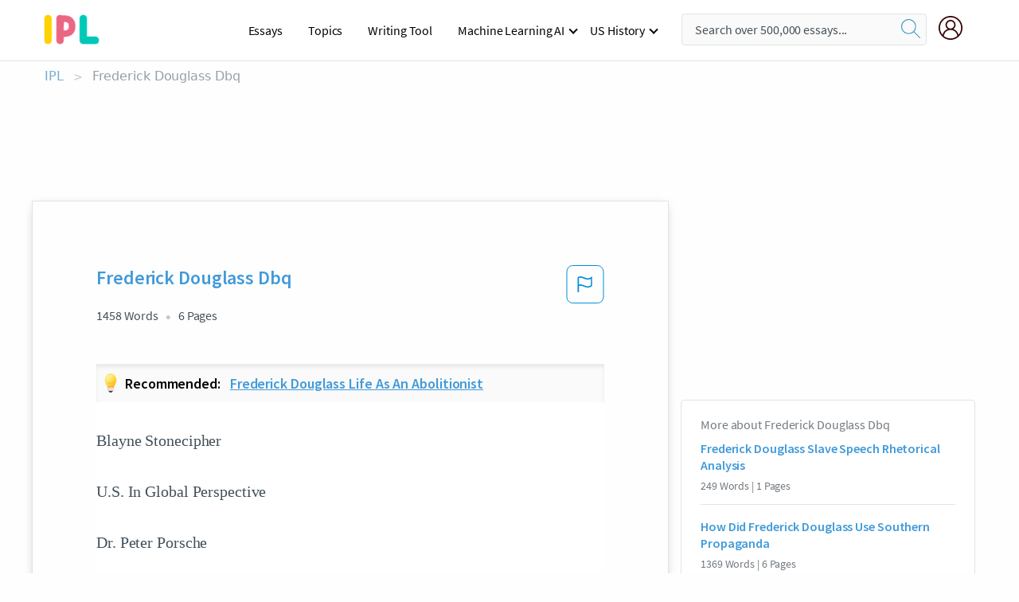

--- FILE ---
content_type: text/html; charset=UTF-8
request_url: https://www.ipl.org/essay/Frederick-Douglass-Dbq-F5B58C7D3F637857
body_size: 2397
content:
<!DOCTYPE html>
<html lang="en">
<head>
    <meta charset="utf-8">
    <meta name="viewport" content="width=device-width, initial-scale=1">
    <title></title>
    <style>
        body {
            font-family: "Arial";
        }
    </style>
    <script type="text/javascript">
    window.awsWafCookieDomainList = ['monografias.com','cram.com','studymode.com','buenastareas.com','trabalhosfeitos.com','etudier.com','studentbrands.com','ipl.org','123helpme.com','termpaperwarehouse.com'];
    window.gokuProps = {
"key":"AQIDAHjcYu/GjX+QlghicBgQ/7bFaQZ+m5FKCMDnO+vTbNg96AHe0pxiT05W01qdEh/JUF7MAAAAfjB8BgkqhkiG9w0BBwagbzBtAgEAMGgGCSqGSIb3DQEHATAeBglghkgBZQMEAS4wEQQMBCxokuzxJ2I+3Rz2AgEQgDtYAwIpAZAO9dmCrYdgt+HhNoNG3E3ZqPdeNYVBspyc3AwWvDmzMFWXMQyH0UB3nNM5UZsH3d9Pv0eZtQ==",
          "iv":"EkQVRgE6fAAAD6+Q",
          "context":"o/qww5qCcBAmVPX6A4uUPFkYwmkPQdKTG9MnsEa+Cemh0pVZ7bSBd18cRX40HgEmeGGU4apLLjGJ8VuYUFHbFTgdDLQ2VfOluwV0muzV1LveXOx+zUn/LplHtFH1WQ/CSo42Xy3vQmqBdxjSB5LQM58P57iqdvPfI+fJBBbckVzYO2KrkJPfSJkMRbn3IIGuKqhXvHUolijW+1lg+KDJ65TVyYw/ekPm+Tk6Se8UjQ2Tl4MmmzRMU7kjulwir95CTs3LmX8eef0ff5JxfWe4HBJpxfh85d3xjU5UR1Wo00R6yyY8fOVjTzw0RQP607eOlhuGBHMlWkgYBKaeRGsBopBsALOpCIUyYH1ZVqoG8gOTC0My0Xyq3RTLXpA6SEPtp1p5iDILuErY9K0sLMX5Hx07/8Us6SSrWQzXUzBLu7Y4xqDW0iDFpWaODCekVrrLz5sZF8y2qxlR2tx3x73qev3lggBuZIocKwGlP3iH79o1YQ4y1onhHXiQb0ZgazEAyRI1tD2wIwgR3wSmvMIko6sQR+9vuwj50iz752NBHRoUFwHz5U0h1B4PZ4qgZpBKg4/[base64]"
};
    </script>
    <script src="https://ab840a5abf4d.9b6e7044.us-east-2.token.awswaf.com/ab840a5abf4d/b0f70ab89207/49b6e89255bb/challenge.js"></script>
</head>
<body>
    <div id="challenge-container"></div>
    <script type="text/javascript">
        AwsWafIntegration.saveReferrer();
        AwsWafIntegration.checkForceRefresh().then((forceRefresh) => {
            if (forceRefresh) {
                AwsWafIntegration.forceRefreshToken().then(() => {
                    window.location.reload(true);
                });
            } else {
                AwsWafIntegration.getToken().then(() => {
                    window.location.reload(true);
                });
            }
        });
    </script>
    <noscript>
        <h1>JavaScript is disabled</h1>
        In order to continue, we need to verify that you're not a robot.
        This requires JavaScript. Enable JavaScript and then reload the page.
    </noscript>
</body>
</html>

--- FILE ---
content_type: text/html; charset=utf-8
request_url: https://www.ipl.org/essay/Frederick-Douglass-Dbq-F5B58C7D3F637857
body_size: 25024
content:
<!DOCTYPE html><html lang="en"><head><meta charSet="utf-8"/><meta name="viewport" content="width=device-width, initial-scale=1"/><link rel="preload" as="image" href="//assets.ipl.org/1.17/images/logos/ipl/logo-ipl.png"/><link rel="preload" as="image" href="//assets.ipl.org/1.17/images/icons/ipl/magnifying-glass.svg"/><link rel="preload" as="image" href="//assets.ipl.org/1.17/images/icons/user.png"/><link rel="preload" as="image" href="//assets.ipl.org/1.17/images/exitIntentModal/bulb.png"/><link rel="preload" as="image" href="//assets.ipl.org/1.17/images/exitIntentModal/close.png"/><link rel="preload" as="image" href="//assets.ipl.org/1.17/images/exitIntentModal/shield.png"/><link rel="preload" as="image" href="//assets.ipl.org/1.17/images/others/search.png"/><link rel="preload" as="image" href="//assets.ipl.org/1.17/images/exitIntentModal/search.png"/><link rel="stylesheet" href="/_next/static/css/275ed64cc4367444.css" data-precedence="next"/><link rel="stylesheet" href="/_next/static/css/d1010e730fb921b1.css" data-precedence="next"/><link rel="stylesheet" href="/_next/static/css/8584ffabdd5f8c16.css" data-precedence="next"/><link rel="stylesheet" href="/_next/static/css/9c19318485a4db35.css" data-precedence="next"/><link rel="stylesheet" href="/_next/static/css/bd5e8bc2e7c36d97.css" data-precedence="next"/><link rel="stylesheet" href="/_next/static/css/e4dccb509d93907a.css" data-precedence="next"/><link rel="preload" as="script" fetchPriority="low" href="/_next/static/chunks/webpack-417f1a94d57302c0.js"/><script src="/_next/static/chunks/fd9d1056-4b62698693dbfabc.js" async=""></script><script src="/_next/static/chunks/8762-8ad353e02bc2af3c.js" async=""></script><script src="/_next/static/chunks/main-app-f4796c898d921638.js" async=""></script><script src="/_next/static/chunks/3ff803c2-f0f7edafd4775fbe.js" async=""></script><script src="/_next/static/chunks/app/(essay)/essay/%5Bslug%5D/error-53b2f000131f2229.js" async=""></script><script src="/_next/static/chunks/app/(essay)/essay/%5Bslug%5D/not-found-d879a0942c99821b.js" async=""></script><script src="/_next/static/chunks/app/(essay)/error-69dfc0ff013e5bf5.js" async=""></script><script src="/_next/static/chunks/app/(essay)/essay/%5Bslug%5D/page-fe7c03fe3daa5a0f.js" async=""></script><script src="/_next/static/chunks/app/error-244b34cbf9e834f0.js" async=""></script><script src="/_next/static/chunks/4977-dce6ba04846f9cff.js" async=""></script><script src="/_next/static/chunks/app/layout-2040570caa53cf2f.js" async=""></script><script src="/_next/static/chunks/app/global-error-27218bf9570c0318.js" async=""></script><link rel="preload" href="https://cdn.cookielaw.org/consent/b0cd8d85-662e-4e9b-8eaf-21bfeb56b3d5/OtAutoBlock.js" as="script"/><link rel="preload" href="https://www.ipl.org/s/react-users-frontend/js/ruf-version.js" as="script"/><link rel="preload" href="/s2/js/funnel-client.js" as="script"/><link rel="preload" href="/s2/js/exitintent/exitintent.min.js" as="script"/><title>Frederick Douglass Dbq - 1458 Words | Internet Public Library</title><meta name="description" content="Blayne Stonecipher U.S. In Global Perspective Dr. Peter Porsche 4/15/2023 Frederick Douglass: A Man Partial to None Many figures throughout American history..."/><link rel="canonical" href="https://www.ipl.org/essay/Frederick-Douglass-Dbq-F5B58C7D3F637857"/><meta name="next-size-adjust"/><script src="/_next/static/chunks/polyfills-42372ed130431b0a.js" noModule=""></script></head><body class="__className_e8ce0c"><script>(self.__next_s=self.__next_s||[]).push(["https://cdn.cookielaw.org/consent/b0cd8d85-662e-4e9b-8eaf-21bfeb56b3d5/OtAutoBlock.js",{}])</script><noscript><iframe src="//www.googletagmanager.com/ns.html?id=GTM-T86F369" height="0" width="0" style="display:none;visibility:hidden"></iframe></noscript><div class="flex flex-col justify-around min-h-[100vh]"><header class="header-splat"><div class="row header-row"><div class="columns large-1 medium-1 small-4 header-splat__columns mobile-flex"><label for="drop" class="nav-toggle"><span></span></label><a href="/" aria-label="ipl-logo-bg" class="show-for-large display-inline-block vert-align-middle full-height"><div class="header-splat__logo-container" style="background-image:url(//assets.ipl.org/1.17/images/logos/ipl/logo-ipl.png)"></div></a><div class="hide-for-large-up display-inline-block vert-align-middle full-height"><a href="/" class="cursorPointer" aria-label="ipl-logo"><img class="vert-center no-material-style" src="//assets.ipl.org/1.17/images/logos/ipl/logo-ipl.png" width="70" height="35" alt="ipl-logo"/></a></div></div><div class="columns large-6 medium-5 small-4 full-height header-navbar" style="visibility:hidden;width:180%!important"><div class="nav-container"><nav><input type="checkbox" id="drop"/><ul class="menu"><li><a href="/writing">Essays</a></li><li><a href="/topics">Topics</a></li><li><a href="/editor">Writing Tool</a></li><li><a href="/div/machine-learning-ai/">Machine Learning AI</a><input type="checkbox" id="drop-2"/><ul><li class="bordered"><a href="/div/chatgpt/">ChatGPT</a></li></ul></li><li><a href="#">US History</a><input type="checkbox" id="drop-2"/><ul><li class="bordered"><a href="/div/potus/">Presidents of the United States</a><input type="checkbox" id="drop-3"/><ul><li><a href="/div/potus/jrbiden.html ">Joseph Robinette Biden</a></li><li><a href="/div/potus/djtrump.html ">Donald Trump</a></li><li><a href="/div/potus/bhobama.html ">Barack Obama</a></li></ul></li><li class="bordered"><a href="/div/stateknow">US States</a><input type="checkbox" id="drop-4"/><ul><li><a href="/div/stateknow/popchart.html ">States Ranked by Size &amp; Population</a></li><li><a href="/div/stateknow/dates.html">States Ranked by Date</a></li></ul></li></ul></li></ul></nav></div></div><div class="columns large-12 medium-12 small-4 header-splat__search-box-container"><div class="d-flex"><div class="search-box header-splat__search-box header-splat__search-box--low search-box z-index-2" id="header__search-box"><form class="toggle-trigger" action="https://www.ipl.org/search" method="GET"><input type="text" class="search-box__input search-box__input--splat-header search-box__input--gray-bg " placeholder="Search over 500,000 essays..." name="query"/><button class="search-box__button search-box__button--splat-header" type="submit" aria-label="search"><div class="search-box__svg-cont"><img class="search-box__svg search-box__svg-middle no-material-style" src="//assets.ipl.org/1.17/images/icons/ipl/magnifying-glass.svg" alt="search" width="24px" height="24px"/></div></button></form></div><div class="header-splat__columns align-right user-account"><div class="header-splat__search-toggle-container" style="right:5rem"><i class="weight-500 icon icon-ui-24-search header-splat__icon-ui-24-search-toggle" id="header-splat__icon-ui-24-search-toggle"></i></div><a href="/dashboard" rel="nofollow" aria-label="My Account"><div class="burger full-height vert-align-middle display-inline-block cursorPointer position-relative"><div class="vert-center"><img class="no-material-style" width="30" height="30" src="//assets.ipl.org/1.17/images/icons/user.png" alt="user-icon"/></div></div></a></div></div></div></div></header><div class="ipl-main-container"><script data-ot-ignore="true" type="application/ld+json">
      {
        "@context": "https://schema.org",
        "@type": "Article",
        "headline": "Frederick Douglass Dbq",
        "image": "//assets.ipl.org/1.17/images/logos/ipl/logo-ipl.png",
        "datePublished": "2023-11-16T19:46:52.000Z",
        "dateModified": "2023-11-16T19:46:52.000Z",
        "author": {
          "@type": "Organization",
          "name": "ipl.org"
        },
        "description": "Blayne Stonecipher U.S. In Global Perspective Dr. Peter Porsche 4152023 Frederick Douglass A Man Partial to None Many figures throughout American history...",
        "isAccessibleForFree": "False",
        "hasPart":
          {
          "@type": "WebPage",
          "isAccessibleForFree": "False",
          "cssSelector" : ".paywall"
          }
      }
    </script><script>(self.__next_s=self.__next_s||[]).push([0,{"data-ot-ignore":true,"children":"window.dataLayer = window.dataLayer || [];\n        dataLayer.push({ \"environment\": \"production\" });\ndataLayer.push({ \"ga_enable_tracking\": \"true\" });\ndataLayer.push({ \"version\": \"1.0.27\" });\ndataLayer.push({ \"source_site_id\": 32 });\n","id":"envScript"}])</script><div class="row"><nav aria-label="breadcrumb" class="w-max"><ol aria-label="Breadcrumbs:" role="navigation" class="flex flex-wrap items-center w-full bg-opacity-60 py-2 px-4 rounded-md breadcrumbs justify-start bg-white"><li class="flex items-center text-blue-gray-900 antialiased font-sans text-sm font-normal leading-normal cursor-pointer transition-colors duration-300 hover:text-light-blue-500"><a href="/" class="opacity-60">IPL</a><span class="text-blue-gray-500 text-sm antialiased font-sans font-normal leading-normal mx-2 pointer-events-none select-none">&gt;</span></li><li class="flex items-center text-blue-gray-900 antialiased font-sans text-sm font-normal leading-normal cursor-pointer transition-colors duration-300 hover:text-light-blue-500"><span class="ash-gray capitalize">Frederick Douglass Dbq</span></li></ol></nav></div><div id="essay_ad_top"></div><div id="exit-intent-modal" class="display-none"><div class="modal_container"><div class="main_exit-intent-modal"><div class="modal-union"><div class="polygon-icon"><img class="polygon" src="data:image/svg+xml,%3csvg%20width=&#x27;13&#x27;%20height=&#x27;22&#x27;%20viewBox=&#x27;0%200%2013%2022&#x27;%20fill=&#x27;none&#x27;%20xmlns=&#x27;http://www.w3.org/2000/svg&#x27;%3e%3cpath%20d=&#x27;M12.1404%2010.8799L0.140427%200.487579L0.140427%2021.2722L12.1404%2010.8799Z&#x27;%20fill=&#x27;%230280BE&#x27;/%3e%3c/svg%3e" alt="right-arrow"/></div><div class="main-frame-content"><div class="bulb"><img class="bulb-icon" src="//assets.ipl.org/1.17/images/exitIntentModal/bulb.png" alt="bulb-icon"/></div><div class="content"><h5 class="hading-tag">Wait a second!</h5><p class="description">More handpicked essays just for you.</p></div></div></div><div class="essay-modal-container"><div class="close-modal"><img class="close-icon" src="//assets.ipl.org/1.17/images/exitIntentModal/close.png" alt="close-icon"/></div><div class="essay-container"><div class="essay-content"><div class="vertical_line"></div><div class="box_content"><div class="essay-heading"><p class="title">Frederick douglass life as an abolitionist</p></div><div class="essay-link"><a href="/essay/Frederick-Douglass-Overcoming-Obstacles-FJXWWGNRZT" class="button mobile_button">Read ESSAY 1</a></div></div></div><div class="essay-content"><div class="vertical_line"></div><div class="box_content"><div class="essay-heading"><p class="title">Frederick douglass effect on slavery</p></div><div class="essay-link"><a href="/essay/Frederick-Douglass-Negative-Effects-On-Slaves-FCYFV26YV" class="button mobile_button">Read ESSAY 2</a></div></div></div><div class="essay-content"><div class="vertical_line"></div><div class="box_content"><div class="essay-heading"><p class="title">Most important event in the life of Frederick Douglass</p></div><div class="essay-link"><a href="/essay/What-Was-The-Most-Important-Event-In-P3BFQGBENDTT" class="button mobile_button">Read ESSAY 3</a></div></div></div></div><div class="essay display-none" modal-attribute="modal-2 modal-3"><div class="essay_content"><div class="shield"><img class="shield-icon" src="//assets.ipl.org/1.17/images/exitIntentModal/shield.png" alt="shield-img"/></div><p class="essay-descriptions"><strong>Don’t take our word for it </strong>- see why 10 million students trust us with their essay needs.</p></div><div class="trial-button display-none" modal-attribute="modal-2"><a href="https://www.ipl.org/plans" class="trial_button">Start your <span>$7 for 7 days</span> trial now!</a></div><form id="search" modal-attribute="modal-3" class="display-none" action="/search"><div class="input-search-box"><img class="input-search-icon" src="//assets.ipl.org/1.17/images/others/search.png" alt="search-img"/><input type="text" id="search-input" placeholder="Search for essays, topics or keywords…" name="query"/></div><button id="search-button"><img class="search-icon" src="//assets.ipl.org/1.17/images/exitIntentModal/search.png" alt="search-img"/><span>FIND MY ESSAY</span></button></form></div></div></div></div></div><div class="row essay-preview-block "><div class="columns large-8 paper-container paper-container--with-sidebar position-relative border-box-shadow margin-4 paper-container--with-sidebar"><div class="position-relative margin-4 text-xl"><div class="popup-funnel-modal" id="DivFunnelModal"></div><div id="essay-body-heading-details"><div class="flex justify-between"><h1 style="color:#419ad9" class="weight-700 heading-m heading-font">Frederick Douglass Dbq</h1><button class="bg-transparent border-0 content-flag-color p-0 m-0 h-[49px] w-[48px] shadow-none outline-0 font-normal hover:shadow-none hover:outline-0 focus:shadow-none focus:outline-0"><svg width="48" height="49" viewBox="0 0 48 49" fill="none" xmlns="http://www.w3.org/2000/svg"><rect x="1" y="0.5" width="46" height="47.0413" rx="7.5" stroke="currentcolor"></rect><path d="M16.1668 34.0413H14.5V15.2062L14.9167 14.9561C17.667 13.206 20.2506 14.2061 22.7508 15.2062C25.5844 16.3729 28.168 17.373 31.5017 14.9561L32.8351 14.0394V26.1239L32.5018 26.3739C28.418 29.3742 25.0844 28.0408 22.0841 26.7906C19.9172 25.9572 18.0837 25.2071 16.1668 26.1239V34.0413ZM18.0837 24.0404C19.6672 24.0404 21.2507 24.6238 22.7508 25.2905C25.4177 26.3739 28.0013 27.374 31.1683 25.2905V17.2064C27.668 19.0399 24.751 17.8731 22.0841 16.7897C19.9172 15.9562 18.0837 15.2062 16.1668 16.1229V24.2904C16.8336 24.1237 17.417 24.0404 18.0837 24.0404Z" fill="currentcolor"></path></svg></button></div><div class="essay-details mb-12 text-base"><span class="text-m">1458<!-- --> Words</span><span class="text-m">6<!-- --> Pages</span></div></div><div class="recommended margin-top-1"><img class="recommended-bulb_icon" src="//assets.ipl.org/1.17/images/exitIntentModal/bulb.png" alt="bulb-icon"/><p><span class="recommended-heading">Recommended: </span><a href="/essay/Frederick-Douglass-Overcoming-Obstacles-FJXWWGNRZT" class="recommended-link">Frederick douglass life as an abolitionist</a></p></div><div style="color:#435059" class="relative flex flex-col bg-clip-border rounded-xl bg-white text-gray-700 paper-holder p-0 shadow-none"> <article class="text-l document__body padding-top-2 white-space--break-spaces break-word source-serif "><span className="document__preview text-l source-serif" key=0><p>Blayne Stonecipher<br />
U.S. In Global Perspective<br />
Dr. Peter Porsche<br />
4/15/2023<br />
Frederick Douglass: A Man Partial to None<br />
Many figures throughout American history have earned the right to be named champions of liberty. One man who deserves this title is Frederick Douglass because of his work and pursuit of abolition, his constitutional ideals, and his grounding in always doing what is right, regardless of the cost. I have no doubt that Frederick Douglass is an obvious choice when deciding who should be considered a champion of liberty, however, I would like to delve deeper into the obvious issues and explain more than just what Douglass did that was so important in cultivating American liberty, but why he did those things. It is important to scrape<a data-fulldoc=/document/F5B58C7D3F637857 class="document__middle white-space--normal source-serif text-l" rel="nofollow" style="cursor:pointer;white-space: normal;">
      <i>&hellip;show more content&hellip;</i>
   </a></p></span><span className="document__preview text-l source-serif" key=1><p>A part of Douglass’s life which is little discussed in the American Public classroom is his private arguments with, then president, <a href='/topics/abraham-lincoln' class='brand-secondary'>Abraham Lincoln</a>. These debates reveal the argumentative genius Douglass was, and his fiery-eyed pursuit of liberty for all men, under God, henceforth and always. Frederick Douglas believed that “A simple leaden bullet and a few grains of powder are sufficient in the shortest limit of time to blast and ruin all that is precious in human existence.” By this, in reference to Abraham Lincoln’s First Inaugural Address, he meant that Lincoln’s efforts were vital to the raging battle against the evil of slavery. However, Douglass had his disagreements. He is documented as having had a sharp tone with President Lincoln upon their first meeting, and he rebuked him harshly for his slow-emancipation philosophy. After months of building a friendship with Lincoln, though, Douglass came to respect and see the legitimacy of his position more and more as their arguments became increasingly friendly and persuasive. This relationship caused Douglass to be a more open-minded and cooperative abolitionist. He wanted liberty for all, and he wanted it done lawfully and peacefully, just as did “The black man’s<a data-fulldoc=/document/F5B58C7D3F637857 class="document__middle white-space--normal source-serif text-l" rel="nofollow" style="cursor:pointer;white-space: normal;">
      <i>&hellip;show more content&hellip;</i>
   </a></p></span><span className="document__preview text-l source-serif" key=2><p class='text-ellipsis-after'>His morals were so deeply entrenched in those of Christ’s that he could not help but continue to grow in his love for mankind every day, and hate the wicked acts of the world more with every passing moment. Abolishing slavery was not at all about quality of life or prosperous living to Douglass, but about establishing justice and peace on the earth. He knew that God alone informs good will and defines what righteousness is. So, just as God is the Great Liberator of all men, Douglass, in his imitation of Him, became a liberator for those to whom he was entrusted, namely: African-American slaves. Even as a child, when playing with his free friends, his “playfellows had no tendency to weaken [his] love of liberty.” From childhood, Douglass had ingrained in him that same moral virtue which is the right of all mankind, the right to be free, the right to liberty. This is the foremost reason why Frederick Douglass should be considered a champion of liberty. He sought to do what was right because it was good, and he knew it was good because God had declared it to be</p></span></article></div><div class="paper__gradient paper__gradient--bottom"></div><div class="center paper__cta"><a id="ShowMoreButton" class="button text-m" data-fulldoc="/document/F5B58C7D3F637857">Show More</a></div></div><div id="essay_ad_related"></div><div><div class="paper--related-separator"><span class="paper--related-separator-word">Related</span></div><section><div class="paper paper--related"><div id="essay-body-heading-details"><div class=""><a href="/essay/Frederick-Douglass-Slave-Speech-Rhetorical-Analysis-FCJ46M2RZV"><h2 style="color:#419ad9" class="weight-700 heading-m heading-font">Frederick Douglass Slave Speech Rhetorical Analysis</h2></a></div><div class="paper--related__details"><span class="text-m">249<!-- --> Words</span> | <span class="text-m">1<!-- --> Pages</span></div></div><p class="m-0 text-l source-serif break-word text-ellipsis-after" style="color:#435059">Douglass’s descriptions of the slave trade were extremely vivid, from the details of how American’s viewed slaves, to the sounds of whips cracking and how a woman was encumbered by the weight of the child she carried and the chains that she wore. These details would bring readers to know what it was like to be in a slaves shoes at that time. His speech is driven by first had accounts of the degradations of slavery and would not be credible if it wasn’t for this fact. I believe that Douglass’s tone throughout the speech was hopeful, he enforced the cause of the  Ladies’ Anti-Slavery Society with the hopes of making the United States more complete when slavery ended. 
	</p><div class="paper__gradient paper__gradient--bottom"></div><div class="center paper__cta"><a class="button text-m" href="/essay/Frederick-Douglass-Slave-Speech-Rhetorical-Analysis-FCJ46M2RZV">Read More</a></div></div><div class="paper paper--related"><div id="essay-body-heading-details"><div class=""><a href="/essay/How-Did-Frederick-Douglass-Use-Southern-Propaganda-8BA6EF41E491B077"><h2 style="color:#419ad9" class="weight-700 heading-m heading-font">How Did Frederick Douglass Use Southern Propaganda</h2></a></div><div class="paper--related__details"><span class="text-m">1369<!-- --> Words</span> | <span class="text-m">6<!-- --> Pages</span></div></div><p class="m-0 text-l source-serif break-word text-ellipsis-after" style="color:#435059">Slavery has been a problem in the United States for centuries. And for centuries nothing was done about it, until the beginning of the abolitionist movement led by white Northerners. Frederick Douglass, a previously enslaved Black man, was the key to unfolding the lies in Southern propaganda. Douglass was essential to countering the proslavery agenda by writing about his stories in his autobiography Narrative of the Life of Frederick Douglass. This paper will discuss the moral, economic, and racial issues Douglass discusses in his narrative and how he uses these experiences to counter the proslavery lies pushed by the South.</p><div class="paper__gradient paper__gradient--bottom"></div><div class="center paper__cta"><a class="button text-m" href="/essay/How-Did-Frederick-Douglass-Use-Southern-Propaganda-8BA6EF41E491B077">Read More</a></div></div><div class="paper paper--related"><div id="essay-body-heading-details"><div class=""><a href="/essay/Use-Of-Figurative-Language-In-Frederick-Douglass-3E63B95A9641D255"><h2 style="color:#419ad9" class="weight-700 heading-m heading-font">Use Of Figurative Language In Frederick Douglass</h2></a></div><div class="paper--related__details"><span class="text-m">605<!-- --> Words</span> | <span class="text-m">3<!-- --> Pages</span></div></div><p class="m-0 text-l source-serif break-word text-ellipsis-after" style="color:#435059">Frederick Douglass is a strong, independent abolitionist who used his intense, strong words to impact and help change the lives of thousands. This all started by his bestselling book “An American slave” published in 1845. In which describes his horrid life of living as a black man during the 1820’s through 1840’s.  In his first biography he uses influential language to convey not only his story but his emotional tolls as well. He brings this affluential emotion to every page with every word.</p><div class="paper__gradient paper__gradient--bottom"></div><div class="center paper__cta"><a class="button text-m" href="/essay/Use-Of-Figurative-Language-In-Frederick-Douglass-3E63B95A9641D255">Read More</a></div></div><div class="paper paper--related"><div id="essay-body-heading-details"><div class=""><a href="/essay/To-What-Extent-Does-Frederick-Douglass-Show-2A7DE6F6530E721E"><h2 style="color:#419ad9" class="weight-700 heading-m heading-font">To What Extent Does Frederick Douglass Show Courage</h2></a></div><div class="paper--related__details"><span class="text-m">697<!-- --> Words</span> | <span class="text-m">3<!-- --> Pages</span></div></div><p class="m-0 text-l source-serif break-word text-ellipsis-after" style="color:#435059">
	Many things Douglass achieved during his time as a slave could be taken as courageous and dangerous, but a few examples stand out. “Mistress, in teaching me the alphabet, had given me the inch, and no precaution could prevent me from taking the ell” (Douglass 44). This quote shows Frederick Douglas’s determination to seek the truth once he learned how</p><div class="paper__gradient paper__gradient--bottom"></div><div class="center paper__cta"><a class="button text-m" href="/essay/To-What-Extent-Does-Frederick-Douglass-Show-2A7DE6F6530E721E">Read More</a></div></div><div class="paper paper--related"><div id="essay-body-heading-details"><div class=""><a href="/essay/Compare-And-Contrast-The-Separation-Of-Priorities-3C24AF3C2784B1C3"><h2 style="color:#419ad9" class="weight-700 heading-m heading-font">Compare And Contrast The Separation Of Priorities During The Civil War</h2></a></div><div class="paper--related__details"><span class="text-m">475<!-- --> Words</span> | <span class="text-m">2<!-- --> Pages</span></div></div><p class="m-0 text-l source-serif break-word text-ellipsis-after" style="color:#435059">Douglass aimed for a direct approach to change what was an evil that required removal, however Lincoln was more in favor of reunite the divided country first. In retrospect, given Lincoln’s circumstances, he had to keep his approval rate tolerable and also follow his own beliefs, but he could not do both of these at the same time. Both men shared a respect for each other despite their differences, and were grateful for their partnership for their shared opinion of social and political restructure. During the period of reconstruction, when Lincoln started it and when it had carried on to Andrew Johnson, there was still a period of unrest. There was no more support from Lincoln due to his untimely death, and so Douglass had to carry his word around with only his supporters to aid him.</p><div class="paper__gradient paper__gradient--bottom"></div><div class="center paper__cta"><a class="button text-m" href="/essay/Compare-And-Contrast-The-Separation-Of-Priorities-3C24AF3C2784B1C3">Read More</a></div></div><div class="paper paper--related"><div id="essay-body-heading-details"><div class=""><a href="/essay/Frederick-Douglass-Dbq-3169D152B5CC11DB"><h2 style="color:#419ad9" class="weight-700 heading-m heading-font">Frederick Douglass Dbq</h2></a></div><div class="paper--related__details"><span class="text-m">770<!-- --> Words</span> | <span class="text-m">4<!-- --> Pages</span></div></div><p class="m-0 text-l source-serif break-word text-ellipsis-after" style="color:#435059">Daniel Donahue
CCP English
28 November 2022

	America’s history is undoubtedly pronounced throughout the world. Many great challenges were overcome through resilience and courage from those willing to make a change. One of those changes are the abolishment of slavery. The push against slavery was a long hard fought battle lead by many people but most notably Frederick Douglass. Douglass was slave of mixed race born into slavery.</p><div class="paper__gradient paper__gradient--bottom"></div><div class="center paper__cta"><a class="button text-m" href="/essay/Frederick-Douglass-Dbq-3169D152B5CC11DB">Read More</a></div></div><div class="paper paper--related"><div id="essay-body-heading-details"><div class=""><a href="/essay/How-Did-Frederick-Douglass-Justify-Slavery-PJRARXSQU"><h2 style="color:#419ad9" class="weight-700 heading-m heading-font">Frederick Douglass&#x27;s Arguments Against Slavery</h2></a></div><div class="paper--related__details"><span class="text-m">1080<!-- --> Words</span> | <span class="text-m">5<!-- --> Pages</span></div></div><p class="m-0 text-l source-serif break-word text-ellipsis-after" style="color:#435059">Most of his time was in the movement of the abolition of slavery. He did not want any other black person to face brutality, humiliation, and pain. His arguments became very useful in the anti-slavery movement. It is through his experiences of being a slave that he urged for the abolition of slavery (Douglass, 1845). Douglass’ style of narration makes the reader to be involved in the story emotionally.</p><div class="paper__gradient paper__gradient--bottom"></div><div class="center paper__cta"><a class="button text-m" href="/essay/How-Did-Frederick-Douglass-Justify-Slavery-PJRARXSQU">Read More</a></div></div><div class="paper paper--related"><div id="essay-body-heading-details"><div class=""><a href="/essay/The-Hypocrisy-Of-Slavery-By-Frederick-Douglass-FCH7PXAQG"><h2 style="color:#419ad9" class="weight-700 heading-m heading-font">Hypocrisy Of Slavery Analysis</h2></a></div><div class="paper--related__details"><span class="text-m">1657<!-- --> Words</span> | <span class="text-m">7<!-- --> Pages</span></div></div><p class="m-0 text-l source-serif break-word text-ellipsis-after" style="color:#435059">He also struggled for stopping the racial violation and helped the fleeing slaves to escape. One of the main point of Douglass’s speech was slavery should be stopped. And he also argued that what’s the point of celebrating Fourth July if the term liberty doesn’t apply equally for all? He also exhibited that a slave is also a human being like others. If white people have the right to utilize all the rights and facilities as a citizen, on the whole as a human, why will the black people lead a life as sub human?</p><div class="paper__gradient paper__gradient--bottom"></div><div class="center paper__cta"><a class="button text-m" href="/essay/The-Hypocrisy-Of-Slavery-By-Frederick-Douglass-FCH7PXAQG">Read More</a></div></div><div class="paper paper--related"><div id="essay-body-heading-details"><div class=""><a href="/essay/Rhetorical-Analysis-Of-Frederick-Douglass-Speech-FCCH4AJUZV"><h2 style="color:#419ad9" class="weight-700 heading-m heading-font">Rhetorical Analysis Of Frederick Douglass Speech</h2></a></div><div class="paper--related__details"><span class="text-m">413<!-- --> Words</span> | <span class="text-m">2<!-- --> Pages</span></div></div><p class="m-0 text-l source-serif break-word text-ellipsis-after" style="color:#435059">Douglass was a man needed during his time, who could inspire any crowd for the better. He was born into slavery and separated from his mother when he was an infant so he is more than experienced to know the hardships of being black. If it wasn’t for Douglass history might of been different for not just blacks but every ethnic group. Douglass is one of if not the most important inspirational leaders of the United States history ever</p><div class="paper__gradient paper__gradient--bottom"></div><div class="center paper__cta"><a class="button text-m" href="/essay/Rhetorical-Analysis-Of-Frederick-Douglass-Speech-FCCH4AJUZV">Read More</a></div></div><div class="paper paper--related"><div id="essay-body-heading-details"><div class=""><a href="/essay/Frederick-Douglass-Annotated-Bibliography-FCVYEMZ8AB"><h2 style="color:#419ad9" class="weight-700 heading-m heading-font">Frederick Douglass Annotated Bibliography</h2></a></div><div class="paper--related__details"><span class="text-m">225<!-- --> Words</span> | <span class="text-m">1<!-- --> Pages</span></div></div><p class="m-0 text-l source-serif break-word text-ellipsis-after" style="color:#435059">Annotated bibliography

Douglass, Frederick. Narrative of the Life of Frederick Douglass. New York: Dover Publications, 1995. Print. 
	</p><div class="paper__gradient paper__gradient--bottom"></div><div class="center paper__cta"><a class="button text-m" href="/essay/Frederick-Douglass-Annotated-Bibliography-FCVYEMZ8AB">Read More</a></div></div><div class="paper paper--related"><div id="essay-body-heading-details"><div class=""><a href="/essay/Frederick-Douglass-Use-And-Abuse-Of-Power-PKMXBZPMU5FV"><h2 style="color:#419ad9" class="weight-700 heading-m heading-font">Frederick Douglass Use And Abuse Of Power Essay</h2></a></div><div class="paper--related__details"><span class="text-m">498<!-- --> Words</span> | <span class="text-m">2<!-- --> Pages</span></div></div><p class="m-0 text-l source-serif break-word text-ellipsis-after" style="color:#435059">At last, Douglass brings the point of freedom and justice the one person has every right to him than any other, and no man has the authority to rule over</p><div class="paper__gradient paper__gradient--bottom"></div><div class="center paper__cta"><a class="button text-m" href="/essay/Frederick-Douglass-Use-And-Abuse-Of-Power-PKMXBZPMU5FV">Read More</a></div></div><div class="paper paper--related"><div id="essay-body-heading-details"><div class=""><a href="/essay/Frederick-Douglass-Abolitionists-C65F27D5796B4DFD"><h2 style="color:#419ad9" class="weight-700 heading-m heading-font">Frederick Douglass Abolitionists</h2></a></div><div class="paper--related__details"><span class="text-m">746<!-- --> Words</span> | <span class="text-m">3<!-- --> Pages</span></div></div><p class="m-0 text-l source-serif break-word text-ellipsis-after" style="color:#435059">Lincolns apparent lack racism he was never considered as radical or abolitionist. During debates Douglass had awkward moments with his abolitionist friends because of his attributed to different races. Douglass was at ease because the President felt comfortable being around him. President Lincoln offered Douglass a job he would go to the “intend to go South to help with the recruiting”. “I concur A. Lincoln .Aug.</p><div class="paper__gradient paper__gradient--bottom"></div><div class="center paper__cta"><a class="button text-m" href="/essay/Frederick-Douglass-Abolitionists-C65F27D5796B4DFD">Read More</a></div></div><div class="paper paper--related"><div id="essay-body-heading-details"><div class=""><a href="/essay/Frederick-Douglass-Overcoming-Obstacles-FJXWWGNRZT"><h2 style="color:#419ad9" class="weight-700 heading-m heading-font">Frederick Douglass: Overcoming Obstacles</h2></a></div><div class="paper--related__details"><span class="text-m">392<!-- --> Words</span> | <span class="text-m">2<!-- --> Pages</span></div></div><p class="m-0 text-l source-serif break-word text-ellipsis-after" style="color:#435059">The legendary abolitionist and orator Frederick Douglass was one of the most important social reformers of the nineteenth century. Being born into slavery on a Maryland Eastern Shore plantation to his mother, Harriet Bailey, and a white man, most likely Douglass’s first master was the starting point of his rise against the enslavement of African-Americans. Nearly 200 years after Douglass’s birth and 122 years after his death, The social activist’s name and accomplishments continue to inspire the progression of African-American youth in modern society. Through his ability to overcome obstacles, his strive for a better life through education, and his success despite humble beginnings, Frederick Douglass’s aspirations stretched his influence through</p><div class="paper__gradient paper__gradient--bottom"></div><div class="center paper__cta"><a class="button text-m" href="/essay/Frederick-Douglass-Overcoming-Obstacles-FJXWWGNRZT">Read More</a></div></div><div class="paper paper--related"><div id="essay-body-heading-details"><div class=""><a href="/essay/Frederick-Douglass-Freedom-Analysis-PCMCCVJWSQU"><h2 style="color:#419ad9" class="weight-700 heading-m heading-font">Frederick Douglass Reflection</h2></a></div><div class="paper--related__details"><span class="text-m">987<!-- --> Words</span> | <span class="text-m">4<!-- --> Pages</span></div></div><p class="m-0 text-l source-serif break-word text-ellipsis-after" style="color:#435059">At this point I believe that Douglass is finally in a point in his life that he can just be adrenalized just because he is free. Also shown in this quote: “I have never been able to answer the question with any satisfaction to myself .It was a moment of the highest excitement I ever experienced” (Douglass 63). This tells us that he was so vibrant and relieved to be in a free state and have somewhat fresh start at life. Furthermore to this Douglass had people who cared about his well being and wanted to help in through his situation as once being a slave. Stated in this quote: “ Mr. David Ruggles, whose vigilance, kindness, and perseverance, I will never forget.</p><div class="paper__gradient paper__gradient--bottom"></div><div class="center paper__cta"><a class="button text-m" href="/essay/Frederick-Douglass-Freedom-Analysis-PCMCCVJWSQU">Read More</a></div></div><div class="paper paper--related"><div id="essay-body-heading-details"><div class=""><a href="/essay/Persuasive-Essay-About-Freedom-F3AW257EACP6"><h2 style="color:#419ad9" class="weight-700 heading-m heading-font">Frederick Douglass And Freedom Essay</h2></a></div><div class="paper--related__details"><span class="text-m">893<!-- --> Words</span> | <span class="text-m">4<!-- --> Pages</span></div></div><p class="m-0 text-l source-serif break-word text-ellipsis-after" style="color:#435059">The freedom of today are based on the suffering that Frederick Douglass and his people have been through, and how they fought for people to gain their own freedom. Frederick Douglass was one of the great men that changed many people’s lives and made great effort to obtain freedom. His mother was a slave too. Frederick was not like other slaves, he had learnt how to read and write. Frederick never quit on trying to get what he wants and he have accomplished them at the end.</p><div class="paper__gradient paper__gradient--bottom"></div><div class="center paper__cta"><a class="button text-m" href="/essay/Persuasive-Essay-About-Freedom-F3AW257EACP6">Read More</a></div></div></section></div></div><div><div class="columns large-4 hide-for-medium-only hide-for-small-only height-auto"><div id="essay_ad_sidebar"></div><div class="card card--sidebar-nav no-border "><div class="card--sidebar-nav__section"><h2 class="heading-xs card--sidebar-nav__heading mid-gray weight-500 margin-2">More about <!-- -->Frederick Douglass Dbq</h2><ul class="card--sidebar-nav__list"><li id="sidebar-nav0" class="card--sidebar-nav__list-item card--sidebar-nav__list-item--separators"><a href="/essay/Frederick-Douglass-Slave-Speech-Rhetorical-Analysis-FCJ46M2RZV"><h3 class="card--sidebar-nav__linkg heading-xs brand-secondary weight-700">Frederick Douglass Slave Speech Rhetorical Analysis</h3></a><span class="text-s mid-gray margin-1 display-block">249<!-- --> Words | <!-- -->1<!-- --> Pages</span></li><li id="sidebar-nav1" class="card--sidebar-nav__list-item card--sidebar-nav__list-item--separators"><a href="/essay/How-Did-Frederick-Douglass-Use-Southern-Propaganda-8BA6EF41E491B077"><h3 class="card--sidebar-nav__linkg heading-xs brand-secondary weight-700">How Did Frederick Douglass Use Southern Propaganda</h3></a><span class="text-s mid-gray margin-1 display-block">1369<!-- --> Words | <!-- -->6<!-- --> Pages</span></li><li id="sidebar-nav2" class="card--sidebar-nav__list-item card--sidebar-nav__list-item--separators"><a href="/essay/Use-Of-Figurative-Language-In-Frederick-Douglass-3E63B95A9641D255"><h3 class="card--sidebar-nav__linkg heading-xs brand-secondary weight-700">Use Of Figurative Language In Frederick Douglass</h3></a><span class="text-s mid-gray margin-1 display-block">605<!-- --> Words | <!-- -->3<!-- --> Pages</span></li><li id="sidebar-nav3" class="card--sidebar-nav__list-item card--sidebar-nav__list-item--separators"><a href="/essay/To-What-Extent-Does-Frederick-Douglass-Show-2A7DE6F6530E721E"><h3 class="card--sidebar-nav__linkg heading-xs brand-secondary weight-700">To What Extent Does Frederick Douglass Show Courage</h3></a><span class="text-s mid-gray margin-1 display-block">697<!-- --> Words | <!-- -->3<!-- --> Pages</span></li><li id="sidebar-nav4" class="card--sidebar-nav__list-item card--sidebar-nav__list-item--separators"><a href="/essay/Compare-And-Contrast-The-Separation-Of-Priorities-3C24AF3C2784B1C3"><h3 class="card--sidebar-nav__linkg heading-xs brand-secondary weight-700">Compare And Contrast The Separation Of Priorities During The Civil War</h3></a><span class="text-s mid-gray margin-1 display-block">475<!-- --> Words | <!-- -->2<!-- --> Pages</span></li><li id="sidebar-nav5" class="card--sidebar-nav__list-item card--sidebar-nav__list-item--separators"><a href="/essay/Frederick-Douglass-Dbq-3169D152B5CC11DB"><h3 class="card--sidebar-nav__linkg heading-xs brand-secondary weight-700">Frederick Douglass Dbq</h3></a><span class="text-s mid-gray margin-1 display-block">770<!-- --> Words | <!-- -->4<!-- --> Pages</span></li><li id="sidebar-nav6" class="card--sidebar-nav__list-item card--sidebar-nav__list-item--separators"><a href="/essay/How-Did-Frederick-Douglass-Justify-Slavery-PJRARXSQU"><h3 class="card--sidebar-nav__linkg heading-xs brand-secondary weight-700">Frederick Douglass&#x27;s Arguments Against Slavery</h3></a><span class="text-s mid-gray margin-1 display-block">1080<!-- --> Words | <!-- -->5<!-- --> Pages</span></li><li id="sidebar-nav7" class="card--sidebar-nav__list-item card--sidebar-nav__list-item--separators"><a href="/essay/The-Hypocrisy-Of-Slavery-By-Frederick-Douglass-FCH7PXAQG"><h3 class="card--sidebar-nav__linkg heading-xs brand-secondary weight-700">Hypocrisy Of Slavery Analysis</h3></a><span class="text-s mid-gray margin-1 display-block">1657<!-- --> Words | <!-- -->7<!-- --> Pages</span></li><li id="sidebar-nav8" class="card--sidebar-nav__list-item card--sidebar-nav__list-item--separators"><a href="/essay/Rhetorical-Analysis-Of-Frederick-Douglass-Speech-FCCH4AJUZV"><h3 class="card--sidebar-nav__linkg heading-xs brand-secondary weight-700">Rhetorical Analysis Of Frederick Douglass Speech</h3></a><span class="text-s mid-gray margin-1 display-block">413<!-- --> Words | <!-- -->2<!-- --> Pages</span></li><li id="sidebar-nav9" class="card--sidebar-nav__list-item card--sidebar-nav__list-item--separators"><a href="/essay/Frederick-Douglass-Annotated-Bibliography-FCVYEMZ8AB"><h3 class="card--sidebar-nav__linkg heading-xs brand-secondary weight-700">Frederick Douglass Annotated Bibliography</h3></a><span class="text-s mid-gray margin-1 display-block">225<!-- --> Words | <!-- -->1<!-- --> Pages</span></li><li id="sidebar-nav10" class="card--sidebar-nav__list-item card--sidebar-nav__list-item--separators"><a href="/essay/Frederick-Douglass-Use-And-Abuse-Of-Power-PKMXBZPMU5FV"><h3 class="card--sidebar-nav__linkg heading-xs brand-secondary weight-700">Frederick Douglass Use And Abuse Of Power Essay</h3></a><span class="text-s mid-gray margin-1 display-block">498<!-- --> Words | <!-- -->2<!-- --> Pages</span></li><li id="sidebar-nav11" class="card--sidebar-nav__list-item card--sidebar-nav__list-item--separators"><a href="/essay/Frederick-Douglass-Abolitionists-C65F27D5796B4DFD"><h3 class="card--sidebar-nav__linkg heading-xs brand-secondary weight-700">Frederick Douglass Abolitionists</h3></a><span class="text-s mid-gray margin-1 display-block">746<!-- --> Words | <!-- -->3<!-- --> Pages</span></li><li id="sidebar-nav12" class="card--sidebar-nav__list-item card--sidebar-nav__list-item--separators"><a href="/essay/Frederick-Douglass-Overcoming-Obstacles-FJXWWGNRZT"><h3 class="card--sidebar-nav__linkg heading-xs brand-secondary weight-700">Frederick Douglass: Overcoming Obstacles</h3></a><span class="text-s mid-gray margin-1 display-block">392<!-- --> Words | <!-- -->2<!-- --> Pages</span></li><li id="sidebar-nav13" class="card--sidebar-nav__list-item card--sidebar-nav__list-item--separators"><a href="/essay/Frederick-Douglass-Freedom-Analysis-PCMCCVJWSQU"><h3 class="card--sidebar-nav__linkg heading-xs brand-secondary weight-700">Frederick Douglass Reflection</h3></a><span class="text-s mid-gray margin-1 display-block">987<!-- --> Words | <!-- -->4<!-- --> Pages</span></li><li id="sidebar-nav14" class="card--sidebar-nav__list-item card--sidebar-nav__list-item--separators"><a href="/essay/Persuasive-Essay-About-Freedom-F3AW257EACP6"><h3 class="card--sidebar-nav__linkg heading-xs brand-secondary weight-700">Frederick Douglass And Freedom Essay</h3></a><span class="text-s mid-gray margin-1 display-block">893<!-- --> Words | <!-- -->4<!-- --> Pages</span></li></ul></div></div><div id="essay_ad_sidebar_1"></div></div></div></div><div class="row columns"><section class="section no-padding padding-bottom-1 no-border--bottom "><div class="container"><div class="row padding-top-1 margin-1"><div class="small-12 columns"><h3 class="heading-m  black weight-500" id="show-related-topics-link">Related Topics</h3></div></div><div class="row" id="related-topics-container"><div class="columns large-10 columns-small-1 columns-medium-1 columns-large-2" id="popular-tags-visible"><ul><li class="tag-block__li--link margin-1"><a href="/topics/united-states" title="United States" class="brand-secondary brand-primary--hover">United States</a></li><li class="tag-block__li--link margin-1"><a href="/topics/slavery-in-the-united-states" title="Slavery in the United States" class="brand-secondary brand-primary--hover">Slavery in the United States</a></li><li class="tag-block__li--link margin-1"><a href="/topics/abraham-lincoln" title="Abraham Lincoln" class="brand-secondary brand-primary--hover">Abraham Lincoln</a></li><li class="tag-block__li--link margin-1"><a href="/topics/american-civil-war" title="American Civil War" class="brand-secondary brand-primary--hover">American Civil War</a></li></ul></div></div></div></section></div><a href="https://www.ipl.org/content/access" rel="nofollow"></a><div class="button--extra_container show-for-small-only "><a href="/document/F5B58C7D3F637857" class="button--extra">Open Document</a></div></div><footer class="section--footer bg-[#1d2226] mt-auto text-white w-full bottom-0 py-8" style="font-family:&quot;Open Sans&quot;,sans-serif"><div class="max-w-[75rem] mx-auto"><div class="mx-auto flex flex-wrap text-lg"><div class="w-full md:w-1/4 p-4 "><div class="uppercase tracking-[0.125em] font-semibold mb-4 text-base">Company</div><ul><li class="text-base leading-[1.75em]"><a class="text-[#737a80]" href="/about-us/privacy">About Us</a></li><li class="text-base leading-[1.75em]"><a class="text-[#737a80]" href="/about-us/contact">Contact</a></li></ul></div><div class="w-full md:w-1/3 p-4"><div class="uppercase tracking-[0.125em] font-semibold mb-4 text-base">Legal</div><ul><li class="text-base text-[#737a80] leading-[1.75em] undefined"><a href="https://www.learneo.com/legal/copyright-policy" target="_blank" rel="nofollow" class="text-[#737a80] ">Copyright Policy</a></li><li class="text-base text-[#737a80] leading-[1.75em] undefined"><a href="https://www.learneo.com/legal/community-guidelines" target="_blank" rel="nofollow" class="text-[#737a80] ">Community Guidelines</a></li><li class="text-base text-[#737a80] leading-[1.75em] undefined"><a href="https://www.learneo.com/legal/honor-code" target="_blank" rel="nofollow" class="text-[#737a80] ">Our Honor Code</a></li><li class="text-base text-[#737a80] leading-[1.75em] undefined"><a href="https://www.learneo.com/legal/privacy-policy" target="_blank" rel="nofollow" class="text-[#737a80] ">Privacy Policy</a></li><li class="text-base text-[#737a80] leading-[1.75em] undefined"><a href="/about-us/terms" target="_self" rel="" class="text-[#737a80] ">Service Terms</a></li><li class="text-base text-[#737a80] leading-[1.75em] cursor-pointer ot-sdk-show-settings"></li></ul></div><div class="w-full md:w-1/3 p-4 text-center flex justify-start md:justify-end"><a href="/"><img alt="Logo" loading="lazy" width="69" height="69" decoding="async" data-nimg="1" class="mx-auto md:mx-0" style="color:transparent" src="//assets.ipl.org/1.17/images/logos/ipl/logo-ipl.svg"/></a></div></div><div class="border-t text-[#737a80] border-gray-300 pt-8 md:text-left text-center"><p>Copyright © 2024 IPL.org All rights reserved.</p></div></div></footer></div><script src="/_next/static/chunks/webpack-417f1a94d57302c0.js" async=""></script><script>(self.__next_f=self.__next_f||[]).push([0]);self.__next_f.push([2,null])</script><script>self.__next_f.push([1,"1:HL[\"/_next/static/media/e4af272ccee01ff0-s.p.woff2\",\"font\",{\"crossOrigin\":\"\",\"type\":\"font/woff2\"}]\n2:HL[\"/_next/static/css/275ed64cc4367444.css\",\"style\"]\n3:HL[\"/_next/static/css/d1010e730fb921b1.css\",\"style\"]\n4:HL[\"/_next/static/css/8584ffabdd5f8c16.css\",\"style\"]\n5:HL[\"/_next/static/css/9c19318485a4db35.css\",\"style\"]\n6:HL[\"/_next/static/css/bd5e8bc2e7c36d97.css\",\"style\"]\n7:HL[\"/_next/static/css/e4dccb509d93907a.css\",\"style\"]\n"])</script><script>self.__next_f.push([1,"8:I[2846,[],\"\"]\nb:I[4707,[],\"\"]\nd:I[9631,[\"6092\",\"static/chunks/3ff803c2-f0f7edafd4775fbe.js\",\"3549\",\"static/chunks/app/(essay)/essay/%5Bslug%5D/error-53b2f000131f2229.js\"],\"default\"]\ne:I[6423,[],\"\"]\nf:I[1916,[\"6092\",\"static/chunks/3ff803c2-f0f7edafd4775fbe.js\",\"2736\",\"static/chunks/app/(essay)/essay/%5Bslug%5D/not-found-d879a0942c99821b.js\"],\"ErrorPageIPL\"]\n10:I[2154,[\"7545\",\"static/chunks/app/(essay)/error-69dfc0ff013e5bf5.js\"],\"default\"]\n11:I[8003,[\"6092\",\"static/chunks/3ff803c2-f0f7edafd4775fbe.js\",\"31\",\"static/chunks/app/(essay)/essay/%5Bslug%5D/page-fe7c03fe3daa5a0f.js\"],\"\"]\n12:I[1916,[\"6092\",\"static/chunks/3ff803c2-f0f7edafd4775fbe.js\",\"2736\",\"static/chunks/app/(essay)/essay/%5Bslug%5D/not-found-d879a0942c99821b.js\"],\"HeaderWithMenu\"]\n13:I[3490,[\"7601\",\"static/chunks/app/error-244b34cbf9e834f0.js\"],\"default\"]\n14:I[5878,[\"6092\",\"static/chunks/3ff803c2-f0f7edafd4775fbe.js\",\"4977\",\"static/chunks/4977-dce6ba04846f9cff.js\",\"3185\",\"static/chunks/app/layout-2040570caa53cf2f.js\"],\"Image\"]\n16:I[4879,[\"6470\",\"static/chunks/app/global-error-27218bf9570c0318.js\"],\"default\"]\nc:[\"slug\",\"Frederick-Douglass-Dbq-F5B58C7D3F637857\",\"d\"]\n17:[]\n"])</script><script>self.__next_f.push([1,"0:[\"$\",\"$L8\",null,{\"buildId\":\"LugsWnUYv2bsG1Oguf-k6\",\"assetPrefix\":\"\",\"urlParts\":[\"\",\"essay\",\"Frederick-Douglass-Dbq-F5B58C7D3F637857\"],\"initialTree\":[\"\",{\"children\":[\"(essay)\",{\"children\":[\"essay\",{\"children\":[[\"slug\",\"Frederick-Douglass-Dbq-F5B58C7D3F637857\",\"d\"],{\"children\":[\"__PAGE__\",{}]}]}]}]},\"$undefined\",\"$undefined\",true],\"initialSeedData\":[\"\",{\"children\":[\"(essay)\",{\"children\":[\"essay\",{\"children\":[[\"slug\",\"Frederick-Douglass-Dbq-F5B58C7D3F637857\",\"d\"],{\"children\":[\"__PAGE__\",{},[[\"$L9\",\"$La\",[[\"$\",\"link\",\"0\",{\"rel\":\"stylesheet\",\"href\":\"/_next/static/css/8584ffabdd5f8c16.css\",\"precedence\":\"next\",\"crossOrigin\":\"$undefined\"}],[\"$\",\"link\",\"1\",{\"rel\":\"stylesheet\",\"href\":\"/_next/static/css/9c19318485a4db35.css\",\"precedence\":\"next\",\"crossOrigin\":\"$undefined\"}],[\"$\",\"link\",\"2\",{\"rel\":\"stylesheet\",\"href\":\"/_next/static/css/bd5e8bc2e7c36d97.css\",\"precedence\":\"next\",\"crossOrigin\":\"$undefined\"}],[\"$\",\"link\",\"3\",{\"rel\":\"stylesheet\",\"href\":\"/_next/static/css/e4dccb509d93907a.css\",\"precedence\":\"next\",\"crossOrigin\":\"$undefined\"}]]],null],null]},[null,[\"$\",\"$Lb\",null,{\"parallelRouterKey\":\"children\",\"segmentPath\":[\"children\",\"(essay)\",\"children\",\"essay\",\"children\",\"$c\",\"children\"],\"error\":\"$d\",\"errorStyles\":[[\"$\",\"link\",\"0\",{\"rel\":\"stylesheet\",\"href\":\"/_next/static/css/9c19318485a4db35.css\",\"precedence\":\"next\",\"crossOrigin\":\"$undefined\"}],[\"$\",\"link\",\"1\",{\"rel\":\"stylesheet\",\"href\":\"/_next/static/css/bd5e8bc2e7c36d97.css\",\"precedence\":\"next\",\"crossOrigin\":\"$undefined\"}]],\"errorScripts\":[],\"template\":[\"$\",\"$Le\",null,{}],\"templateStyles\":\"$undefined\",\"templateScripts\":\"$undefined\",\"notFound\":[\"$\",\"$Lf\",null,{\"title\":\"404\",\"description\":\"The page you're looking for isn't here.\"}],\"notFoundStyles\":[[\"$\",\"link\",\"0\",{\"rel\":\"stylesheet\",\"href\":\"/_next/static/css/9c19318485a4db35.css\",\"precedence\":\"next\",\"crossOrigin\":\"$undefined\"}],[\"$\",\"link\",\"1\",{\"rel\":\"stylesheet\",\"href\":\"/_next/static/css/bd5e8bc2e7c36d97.css\",\"precedence\":\"next\",\"crossOrigin\":\"$undefined\"}]]}]],null]},[null,[\"$\",\"$Lb\",null,{\"parallelRouterKey\":\"children\",\"segmentPath\":[\"children\",\"(essay)\",\"children\",\"essay\",\"children\"],\"error\":\"$undefined\",\"errorStyles\":\"$undefined\",\"errorScripts\":\"$undefined\",\"template\":[\"$\",\"$Le\",null,{}],\"templateStyles\":\"$undefined\",\"templateScripts\":\"$undefined\",\"notFound\":\"$undefined\",\"notFoundStyles\":\"$undefined\"}]],null]},[null,[\"$\",\"$Lb\",null,{\"parallelRouterKey\":\"children\",\"segmentPath\":[\"children\",\"(essay)\",\"children\"],\"error\":\"$10\",\"errorStyles\":[[\"$\",\"link\",\"0\",{\"rel\":\"stylesheet\",\"href\":\"/_next/static/css/9c19318485a4db35.css\",\"precedence\":\"next\",\"crossOrigin\":\"$undefined\"}],[\"$\",\"link\",\"1\",{\"rel\":\"stylesheet\",\"href\":\"/_next/static/css/bd5e8bc2e7c36d97.css\",\"precedence\":\"next\",\"crossOrigin\":\"$undefined\"}]],\"errorScripts\":[],\"template\":[\"$\",\"$Le\",null,{}],\"templateStyles\":\"$undefined\",\"templateScripts\":\"$undefined\",\"notFound\":\"$undefined\",\"notFoundStyles\":\"$undefined\"}]],null]},[[[[\"$\",\"link\",\"0\",{\"rel\":\"stylesheet\",\"href\":\"/_next/static/css/275ed64cc4367444.css\",\"precedence\":\"next\",\"crossOrigin\":\"$undefined\"}],[\"$\",\"link\",\"1\",{\"rel\":\"stylesheet\",\"href\":\"/_next/static/css/d1010e730fb921b1.css\",\"precedence\":\"next\",\"crossOrigin\":\"$undefined\"}]],[\"$\",\"html\",null,{\"lang\":\"en\",\"suppressHydrationWarning\":true,\"children\":[null,[\"$\",\"body\",null,{\"className\":\"__className_e8ce0c\",\"children\":[[\"$\",\"$L11\",null,{\"src\":\"https://cdn.cookielaw.org/consent/b0cd8d85-662e-4e9b-8eaf-21bfeb56b3d5/OtAutoBlock.js\",\"strategy\":\"beforeInteractive\"}],[\"$\",\"$L11\",null,{\"data-ot-ignore\":true,\"src\":\"https://ab840a5abf4d.edge.sdk.awswaf.com/ab840a5abf4d/b0f70ab89207/challenge.compact.js\",\"defer\":true,\"strategy\":\"lazyOnload\"}],[\"$\",\"$L11\",null,{\"data-ot-ignore\":true,\"id\":\"gtmScript\",\"async\":true,\"dangerouslySetInnerHTML\":{\"__html\":\"\\n                (function(w,d,s,l,i){w[l]=w[l]||[];w[l].push(\\n                  {'gtm.start': new Date().getTime(),event:'gtm.js'}\\n                  );var f=d.getElementsByTagName(s)[0],\\n                  j=d.createElement(s),dl=l!='dataLayer'?'\u0026l='+l:'';j.setAttributeNode(d.createAttribute('data-ot-ignore'));j.setAttribute('class','optanon-category-C0001');j.async=true;j.src=\\n                  '//www.googletagmanager.com/gtm.js?id='+i+dl;f.parentNode.insertBefore(j,f);\\n                  })(window,document,'script','dataLayer','GTM-T86F369');\\n                \"}}],[\"$\",\"noscript\",null,{\"children\":[\"$\",\"iframe\",null,{\"src\":\"//www.googletagmanager.com/ns.html?id=GTM-T86F369\",\"height\":\"0\",\"width\":\"0\",\"style\":{\"display\":\"none\",\"visibility\":\"hidden\"}}]}],[\"$\",\"div\",null,{\"className\":\"flex flex-col justify-around min-h-[100vh]\",\"children\":[[\"$\",\"$L12\",null,{\"headerLogoUrl\":\"//assets.ipl.org/1.17/images/logos/ipl/logo-ipl.png\",\"headerLogoText\":\"The Research Paper Factory\",\"searchIcon\":\"//assets.ipl.org/1.17/images/icons/ipl/magnifying-glass.svg\",\"userIcon\":\"//assets.ipl.org/1.17/images/icons/user.png\",\"secureBaseUrl\":\"https://www.ipl.org\",\"searchInputPlaceholder\":\"Search over 500,000 essays...\"}],[\"$\",\"div\",null,{\"className\":\"ipl-main-container\",\"children\":[\"$\",\"$Lb\",null,{\"parallelRouterKey\":\"children\",\"segmentPath\":[\"children\"],\"error\":\"$13\",\"errorStyles\":[[\"$\",\"link\",\"0\",{\"rel\":\"stylesheet\",\"href\":\"/_next/static/css/9c19318485a4db35.css\",\"precedence\":\"next\",\"crossOrigin\":\"$undefined\"}],[\"$\",\"link\",\"1\",{\"rel\":\"stylesheet\",\"href\":\"/_next/static/css/bd5e8bc2e7c36d97.css\",\"precedence\":\"next\",\"crossOrigin\":\"$undefined\"}]],\"errorScripts\":[],\"template\":[\"$\",\"$Le\",null,{}],\"templateStyles\":\"$undefined\",\"templateScripts\":\"$undefined\",\"notFound\":[\"$\",\"div\",null,{\"className\":\"row\",\"children\":[\"$\",\"$Lf\",null,{\"title\":\"404\",\"description\":\"The page you're looking for isn't here.\"}]}],\"notFoundStyles\":[[\"$\",\"link\",\"0\",{\"rel\":\"stylesheet\",\"href\":\"/_next/static/css/9c19318485a4db35.css\",\"precedence\":\"next\",\"crossOrigin\":\"$undefined\"}],[\"$\",\"link\",\"1\",{\"rel\":\"stylesheet\",\"href\":\"/_next/static/css/bd5e8bc2e7c36d97.css\",\"precedence\":\"next\",\"crossOrigin\":\"$undefined\"}]]}]}],[\"$\",\"footer\",null,{\"className\":\"section--footer bg-[#1d2226] mt-auto text-white w-full bottom-0 py-8\",\"style\":{\"fontFamily\":\"\\\"Open Sans\\\",sans-serif\"},\"children\":[\"$\",\"div\",null,{\"className\":\"max-w-[75rem] mx-auto\",\"children\":[[\"$\",\"div\",null,{\"className\":\"mx-auto flex flex-wrap text-lg\",\"children\":[[\"$\",\"div\",null,{\"className\":\"w-full md:w-1/4 p-4 \",\"children\":[[\"$\",\"div\",null,{\"className\":\"uppercase tracking-[0.125em] font-semibold mb-4 text-base\",\"children\":\"Company\"}],[\"$\",\"ul\",null,{\"children\":[[\"$\",\"li\",\"0\",{\"className\":\"text-base leading-[1.75em]\",\"children\":[\"$\",\"a\",null,{\"className\":\"text-[#737a80]\",\"href\":\"/about-us/privacy\",\"children\":\"About Us\"}]}],[\"$\",\"li\",\"1\",{\"className\":\"text-base leading-[1.75em]\",\"children\":[\"$\",\"a\",null,{\"className\":\"text-[#737a80]\",\"href\":\"/about-us/contact\",\"children\":\"Contact\"}]}]]}]]}],[\"$\",\"div\",null,{\"className\":\"w-full md:w-1/3 p-4\",\"children\":[[\"$\",\"div\",null,{\"className\":\"uppercase tracking-[0.125em] font-semibold mb-4 text-base\",\"children\":\"Legal\"}],[\"$\",\"ul\",null,{\"children\":[[\"$\",\"li\",\"0\",{\"className\":\"text-base text-[#737a80] leading-[1.75em] undefined\",\"children\":[\"$undefined\",[\"$\",\"a\",null,{\"href\":\"https://www.learneo.com/legal/copyright-policy\",\"target\":\"_blank\",\"rel\":\"nofollow\",\"className\":\"text-[#737a80] \",\"children\":\"Copyright Policy\"}]]}],[\"$\",\"li\",\"1\",{\"className\":\"text-base text-[#737a80] leading-[1.75em] undefined\",\"children\":[\"$undefined\",[\"$\",\"a\",null,{\"href\":\"https://www.learneo.com/legal/community-guidelines\",\"target\":\"_blank\",\"rel\":\"nofollow\",\"className\":\"text-[#737a80] \",\"children\":\"Community Guidelines\"}]]}],[\"$\",\"li\",\"2\",{\"className\":\"text-base text-[#737a80] leading-[1.75em] undefined\",\"children\":[\"$undefined\",[\"$\",\"a\",null,{\"href\":\"https://www.learneo.com/legal/honor-code\",\"target\":\"_blank\",\"rel\":\"nofollow\",\"className\":\"text-[#737a80] \",\"children\":\"Our Honor Code\"}]]}],[\"$\",\"li\",\"3\",{\"className\":\"text-base text-[#737a80] leading-[1.75em] undefined\",\"children\":[\"$undefined\",[\"$\",\"a\",null,{\"href\":\"https://www.learneo.com/legal/privacy-policy\",\"target\":\"_blank\",\"rel\":\"nofollow\",\"className\":\"text-[#737a80] \",\"children\":\"Privacy Policy\"}]]}],[\"$\",\"li\",\"4\",{\"className\":\"text-base text-[#737a80] leading-[1.75em] undefined\",\"children\":[\"$undefined\",[\"$\",\"a\",null,{\"href\":\"/about-us/terms\",\"target\":\"_self\",\"rel\":\"\",\"className\":\"text-[#737a80] \",\"children\":\"Service Terms\"}]]}],[\"$\",\"li\",\"5\",{\"className\":\"text-base text-[#737a80] leading-[1.75em] cursor-pointer ot-sdk-show-settings\",\"children\":[\"$undefined\",\"$undefined\"]}]]}]]}],[\"$\",\"div\",null,{\"className\":\"w-full md:w-1/3 p-4 text-center flex justify-start md:justify-end\",\"children\":[\"$\",\"a\",null,{\"href\":\"/\",\"children\":[\"$\",\"$L14\",null,{\"src\":\"//assets.ipl.org/1.17/images/logos/ipl/logo-ipl.svg\",\"alt\":\"Logo\",\"className\":\"mx-auto md:mx-0\",\"width\":\"69\",\"height\":\"69\"}]}]}]]}],[\"$\",\"div\",null,{\"className\":\"border-t text-[#737a80] border-gray-300 pt-8 md:text-left text-center\",\"children\":[\"$\",\"p\",null,{\"children\":\"Copyright © 2024 IPL.org All rights reserved.\"}]}]]}]}]]}]]}]]}]],null],null],\"couldBeIntercepted\":false,\"initialHead\":[null,\"$L15\"],\"globalErrorComponent\":\"$16\",\"missingSlots\":\"$W17\"}]\n"])</script><script>self.__next_f.push([1,"15:[[\"$\",\"meta\",\"0\",{\"name\":\"viewport\",\"content\":\"width=device-width, initial-scale=1\"}],[\"$\",\"meta\",\"1\",{\"charSet\":\"utf-8\"}],[\"$\",\"title\",\"2\",{\"children\":\"Frederick Douglass Dbq - 1458 Words | Internet Public Library\"}],[\"$\",\"meta\",\"3\",{\"name\":\"description\",\"content\":\"Blayne Stonecipher U.S. In Global Perspective Dr. Peter Porsche 4/15/2023 Frederick Douglass: A Man Partial to None Many figures throughout American history...\"}],[\"$\",\"link\",\"4\",{\"rel\":\"canonical\",\"href\":\"https://www.ipl.org/essay/Frederick-Douglass-Dbq-F5B58C7D3F637857\"}],[\"$\",\"meta\",\"5\",{\"name\":\"next-size-adjust\"}]]\n9:null\n"])</script><script>self.__next_f.push([1,"19:I[1916,[\"6092\",\"static/chunks/3ff803c2-f0f7edafd4775fbe.js\",\"2736\",\"static/chunks/app/(essay)/essay/%5Bslug%5D/not-found-d879a0942c99821b.js\"],\"Breadcrumb\"]\n1a:I[1916,[\"6092\",\"static/chunks/3ff803c2-f0f7edafd4775fbe.js\",\"2736\",\"static/chunks/app/(essay)/essay/%5Bslug%5D/not-found-d879a0942c99821b.js\"],\"ExitIntentModal\"]\n1b:I[1916,[\"6092\",\"static/chunks/3ff803c2-f0f7edafd4775fbe.js\",\"2736\",\"static/chunks/app/(essay)/essay/%5Bslug%5D/not-found-d879a0942c99821b.js\"],\"EssayPreview_IPL\"]\n1d:I[1916,[\"6092\",\"static/chunks/3ff803c2-f0f7edafd4775fbe.js\",\"2736\",\"static/chunks/app/(essay)/essay/%5Bslug%5D/not-found-d879a0942c99821b.js\"],\"PopularDocuments\"]\n1e:I[1916,[\"6092\",\"static/chunks/3ff803c2-f0f7edafd4775fbe.js\",\"2736\",\"static/chunks/app/(essay)/essay/%5Bslug%5D/not-found-d879a0942c99821b.js\"],\"ShowMoreMobile\"]\n18:Tc99,"])</script><script>self.__next_f.push([1,"window.splatconfig = {\"PUBLIC_HOME_URL\":\"https://www.ipl.org\",\"PUBLIC_GOOGLE_RECAPTCHA_SITE_KEY\":\"6LcJq9sUAAAAAKDmmqtqyaH5tGATHGFuqmnBlQzN\",\"PUBLIC_ROUTE_SPA_HANDLER_COPYRIGHT\":\"react\",\"PUBLIC_BECKETT_WRITING_TOOL_CSS_URL\":\"//assets.ipl.org/1.17/css/ipl.writing-tool.1.17.119.min.css\",\"PUBLIC_SECURE_BASE_URL\":\"https://www.ipl.org\",\"PUBLIC_ROUTE_SPA_HANDLER_PRIVACY\":\"react\",\"PUBLIC_ROUTE_SPA_HANDLER_PAYMENT\":\"react\",\"PUBLIC_DISPLAY_META_ROBOTS_NOINDEX\":true,\"PUBLIC_EXTERNAL_API_URL\":\"https://api.ipl.org\",\"PUBLIC_FACEBOOK_APP_VERSION\":\"v12.0\",\"PUBLIC_REDIRECT_DASHBOARD_PLANS_TO_PLANS\":true,\"PUBLIC_SUPPORT_EMAIL\":\"support@ipl.org\",\"PUBLIC_GOOGLE_CLIENT_ID\":\"346858971598-clpj50cm2sdl01hr9al69h2thlhtpaf9.apps.googleusercontent.com\",\"PUBLIC_WRITING_VIEW_PLAGI_CHECK_POPUP_CONTENT_ON_EDITOR\":true,\"PUBLIC_WRITING_TOOL_FEATURE_MODEL\":\"economyModel\",\"PUBLIC_IS_OFFICIAL_PRODUCTION\":true,\"PUBLIC_SITE_NAME_SHORT\":\"ipl.org\",\"PUBLIC_CATEGORY_PAGE_APPEND_ESSAYS_TO_TITLE\":true,\"PUBLIC_ERRORS_SENTRY_SRC\":\"//32cca52e18274e35a72543aa142adab4@o133474.ingest.sentry.io/5398140\",\"PUBLIC_ROUTE_SPA_HANDLER_SIGNUP\":\"react\",\"PUBLIC_WRITING_TOOL_AVAILABLE\":true,\"PUBLIC_UPLOAD_FEATURE_ENABLED\":false,\"PUBLIC_ROUTE_SPA_HANDLER_AUTHEMAIL\":\"react\",\"PUBLIC_ROUTE_SPA_HANDLER_TERMS\":\"react\",\"PUBLIC_PICK_A_PLAN_WRITING_TOOL_TEXT\":false,\"PUBLIC_ROUTE_SPA_HANDLER_SIGNOUT\":\"react\",\"PUBLIC_NG1_TEMPLATE_URL\":\"https://s3.amazonaws.com/splat-ng1-templates/\",\"PUBLIC_GOOGLE_APP_ID\":\"954002613268-qeibh04517hjqeemj5k3ohf8461cuq6e.apps.googleusercontent.com\",\"PUBLIC_WRITING_AI_DETECTION_ENABLED\":true,\"PUBLIC_PLANS_PAGE_HEADING\":\"Writing papers doesn’t \u003ci\u003e\u003cu\u003ehave\u003c/u\u003e\u003c/i\u003e to suck.\",\"PUBLIC_GTM_CONTAINER_ID\":\"GTM-T86F369\",\"PUBLIC_UPLOAD_POPUP_EXPIRY_IN_DAYS\":\"3\",\"PUBLIC_EXTERNAL_ASSETS_URL\":\"//assets.ipl.org/1.17/\",\"PUBLIC_NON_SECURE_BASE_URL\":\"http://www.ipl.org\",\"PUBLIC_SITE_NAME\":\"Internet Public Library\",\"PUBLIC_BECKETT_CSS_FONTS_URL\":\"//assets.ipl.org/1.17/css/ipl.fonts.1.17.168.min.css\",\"PUBLIC_BECKETT_CSS_ASYNC\":true,\"PUBLIC_RECURLY_PUB_KEY\":\"ewr1-QyvayOqfGfuPzLCtW9GIxE\",\"PUBLIC_FACEBOOK_APP_ID\":\"2853094868083704\",\"PUBLIC_WRITING_TOOL_PRODUCT_NAME\":\"IPL Essay Editor\",\"PUBLIC_ONETRUST_KEY\":\"b0cd8d85-662e-4e9b-8eaf-21bfeb56b3d5\",\"PUBLIC_SITE_ID\":\"27\",\"PUBLIC_ROUTE_SPA_HANDLER_PAYMENTPROCESSING\":\"react\",\"PUBLIC_DOCUMENT_COUNT_ESTIMATE\":\"500,000\",\"PUBLIC_CONTENT_FLAGGING_SERVICE\":\"ipl\",\"PUBLIC_HTTPS_ONLY\":true,\"PUBLIC_CONTENT_FLAGGING_ENABLED\":true,\"PUBLIC_CONTENT_FLAGGING_ENDPOINT\":\"https://www.learneo.com/legal/illegal-content-notice\",\"PUBLIC_DISABLE_SETTINGS_SOCIAL_ACCOUNTS\":true,\"PUBLIC_DOMAIN_NAME\":\"ipl.org\",\"PUBLIC_PAYMENTS_PAYPAL_ENABLED\":true,\"PUBLIC_SEARCH_TEMPLATE\":\"/search?query=%s\",\"PUBLIC_COOKIE_SIGNED_IN_USERS\":true,\"PUBLIC_ROUTE_SPA_HANDLER_SIGNIN\":\"react\",\"PUBLIC_WRITING_TOOL_VIEW_IN_FULL_ESSAY\":false,\"PUBLIC_BECKETT_CSS_MODAL_FUNNEL_URL\":\"//assets.ipl.org/1.17/css/ipl.modal-funnel.1.17.156.min.css\",\"PUBLIC_WRITING_TOOL_VERSION\":\"2\",\"PUBLIC_ERRORS_SENTRY_SEND_UNCAUGHT\":true,\"PUBLIC_SIGNUP_HEADING\":\"Study Smarter, Not Harder\",\"PUBLIC_GA_USER_INFO\":true,\"PUBLIC_SEARCH_NO_PAGINATION\":true,\"PUBLIC_BECKETT_CSS_URL\":\"//assets.ipl.org/1.17/css/ipl.1.17.106.min.css\",\"PUBLIC_ROUTE_SPA_HANDLER_PLANS\":\"react\"};"])</script><script>self.__next_f.push([1,"1c:Tf21,"])</script><script>self.__next_f.push([1,"\u003cspan className=\"document__preview text-l source-serif\" key=0\u003e\u003cp\u003eBlayne Stonecipher\u003cbr /\u003e\nU.S. In Global Perspective\u003cbr /\u003e\nDr. Peter Porsche\u003cbr /\u003e\n4/15/2023\u003cbr /\u003e\nFrederick Douglass: A Man Partial to None\u003cbr /\u003e\nMany figures throughout American history have earned the right to be named champions of liberty. One man who deserves this title is Frederick Douglass because of his work and pursuit of abolition, his constitutional ideals, and his grounding in always doing what is right, regardless of the cost. I have no doubt that Frederick Douglass is an obvious choice when deciding who should be considered a champion of liberty, however, I would like to delve deeper into the obvious issues and explain more than just what Douglass did that was so important in cultivating American liberty, but why he did those things. It is important to scrape\u003ca data-fulldoc=/document/F5B58C7D3F637857 class=\"document__middle white-space--normal source-serif text-l\" rel=\"nofollow\" style=\"cursor:pointer;white-space: normal;\"\u003e\n      \u003ci\u003e\u0026hellip;show more content\u0026hellip;\u003c/i\u003e\n   \u003c/a\u003e\u003c/p\u003e\u003c/span\u003e\u003cspan className=\"document__preview text-l source-serif\" key=1\u003e\u003cp\u003eA part of Douglass’s life which is little discussed in the American Public classroom is his private arguments with, then president, \u003ca href='/topics/abraham-lincoln' class='brand-secondary'\u003eAbraham Lincoln\u003c/a\u003e. These debates reveal the argumentative genius Douglass was, and his fiery-eyed pursuit of liberty for all men, under God, henceforth and always. Frederick Douglas believed that “A simple leaden bullet and a few grains of powder are sufficient in the shortest limit of time to blast and ruin all that is precious in human existence.” By this, in reference to Abraham Lincoln’s First Inaugural Address, he meant that Lincoln’s efforts were vital to the raging battle against the evil of slavery. However, Douglass had his disagreements. He is documented as having had a sharp tone with President Lincoln upon their first meeting, and he rebuked him harshly for his slow-emancipation philosophy. After months of building a friendship with Lincoln, though, Douglass came to respect and see the legitimacy of his position more and more as their arguments became increasingly friendly and persuasive. This relationship caused Douglass to be a more open-minded and cooperative abolitionist. He wanted liberty for all, and he wanted it done lawfully and peacefully, just as did “The black man’s\u003ca data-fulldoc=/document/F5B58C7D3F637857 class=\"document__middle white-space--normal source-serif text-l\" rel=\"nofollow\" style=\"cursor:pointer;white-space: normal;\"\u003e\n      \u003ci\u003e\u0026hellip;show more content\u0026hellip;\u003c/i\u003e\n   \u003c/a\u003e\u003c/p\u003e\u003c/span\u003e\u003cspan className=\"document__preview text-l source-serif\" key=2\u003e\u003cp class='text-ellipsis-after'\u003eHis morals were so deeply entrenched in those of Christ’s that he could not help but continue to grow in his love for mankind every day, and hate the wicked acts of the world more with every passing moment. Abolishing slavery was not at all about quality of life or prosperous living to Douglass, but about establishing justice and peace on the earth. He knew that God alone informs good will and defines what righteousness is. So, just as God is the Great Liberator of all men, Douglass, in his imitation of Him, became a liberator for those to whom he was entrusted, namely: African-American slaves. Even as a child, when playing with his free friends, his “playfellows had no tendency to weaken [his] love of liberty.” From childhood, Douglass had ingrained in him that same moral virtue which is the right of all mankind, the right to be free, the right to liberty. This is the foremost reason why Frederick Douglass should be considered a champion of liberty. He sought to do what was right because it was good, and he knew it was good because God had declared it to be\u003c/p\u003e\u003c/span\u003e"])</script><script>self.__next_f.push([1,"a:[[\"$\",\"script\",null,{\"data-ot-ignore\":true,\"type\":\"application/ld+json\",\"dangerouslySetInnerHTML\":{\"__html\":\"\\n      {\\n        \\\"@context\\\": \\\"https://schema.org\\\",\\n        \\\"@type\\\": \\\"Article\\\",\\n        \\\"headline\\\": \\\"Frederick Douglass Dbq\\\",\\n        \\\"image\\\": \\\"//assets.ipl.org/1.17/images/logos/ipl/logo-ipl.png\\\",\\n        \\\"datePublished\\\": \\\"2023-11-16T19:46:52.000Z\\\",\\n        \\\"dateModified\\\": \\\"2023-11-16T19:46:52.000Z\\\",\\n        \\\"author\\\": {\\n          \\\"@type\\\": \\\"Organization\\\",\\n          \\\"name\\\": \\\"ipl.org\\\"\\n        },\\n        \\\"description\\\": \\\"Blayne Stonecipher U.S. In Global Perspective Dr. Peter Porsche 4152023 Frederick Douglass A Man Partial to None Many figures throughout American history...\\\",\\n        \\\"isAccessibleForFree\\\": \\\"False\\\",\\n        \\\"hasPart\\\":\\n          {\\n          \\\"@type\\\": \\\"WebPage\\\",\\n          \\\"isAccessibleForFree\\\": \\\"False\\\",\\n          \\\"cssSelector\\\" : \\\".paywall\\\"\\n          }\\n      }\\n    \"}}],[\"$\",\"$L11\",null,{\"data-ot-ignore\":true,\"id\":\"envScript\",\"strategy\":\"beforeInteractive\",\"dangerouslySetInnerHTML\":{\"__html\":\"window.dataLayer = window.dataLayer || [];\\n        dataLayer.push({ \\\"environment\\\": \\\"production\\\" });\\ndataLayer.push({ \\\"ga_enable_tracking\\\": \\\"true\\\" });\\ndataLayer.push({ \\\"version\\\": \\\"1.0.27\\\" });\\ndataLayer.push({ \\\"source_site_id\\\": 32 });\\n\"}}],\"$undefined\",[[\"$\",\"$L11\",null,{\"data-ot-ignore\":true,\"id\":\"config-js\",\"dangerouslySetInnerHTML\":{\"__html\":\"$18\"}}],[\"$\",\"$L11\",null,{\"data-ot-ignore\":true,\"id\":\"ruf-js\",\"src\":\"https://www.ipl.org/s/react-users-frontend/js/ruf-version.js\"}],[\"$\",\"$L11\",null,{\"data-ot-ignore\":true,\"id\":\"funnel-js\",\"type\":\"text/javascript\",\"funnel-url\":\"https://www.ipl.org/s/react-users-frontend/js/modal-funnel.RUF_VERSION.js\",\"css-url\":\"//assets.ipl.org/1.17/css/ipl.modal-funnel.1.17.156.min.css\",\"src\":\"/s2/js/funnel-client.js\"}],[\"$\",\"$L11\",null,{\"type\":\"text/javascript\",\"src\":\"/s2/js/exitintent/exitintent.min.js\",\"defer\":true}],[\"$\",\"$L11\",null,{\"id\":\"register-js\",\"type\":\"text/javascript\",\"funnel-url\":\"https://www.ipl.org/s/react-users-frontend/js/modal-register.RUF_VERSION.js\",\"css-url\":\"//assets.ipl.org/1.17/css/ipl.modal-funnel.1.17.156.min.css\"}],[\"$\",\"$L11\",null,{\"data-ot-ignore\":true,\"id\":\"upload-js\",\"type\":\"text/javascript\",\"funnel-url\":\"https://www.ipl.org/s/splat-essays-writing-tool/js/upload-tool.min.js\",\"css-url\":\"/s2/css/upload-tool.css\"}]],[\"$\",\"div\",null,{\"className\":\"row\",\"children\":[\"$\",\"$L19\",null,{\"data\":[{\"text\":\"IPL\",\"url\":\"/\"},{\"text\":\"Frederick Douglass Dbq\",\"url\":\"$undefined\"}],\"separator\":\"\u003e\"}]}],[\"$\",\"div\",null,{\"id\":\"essay_ad_top\"}],[\"$\",\"$L1a\",null,{\"relatedExitIntentEssays\":[{\"publication_id\":\"FJXWWGNRZT\",\"slug\":\"/essay/Frederick-Douglass-Overcoming-Obstacles-FJXWWGNRZT\",\"title\":\"Frederick douglass life as an abolitionist\"},{\"publication_id\":\"FCYFV26YV\",\"slug\":\"/essay/Frederick-Douglass-Negative-Effects-On-Slaves-FCYFV26YV\",\"title\":\"Frederick douglass effect on slavery\"},{\"publication_id\":\"P3BFQGBENDTT\",\"slug\":\"/essay/What-Was-The-Most-Important-Event-In-P3BFQGBENDTT\",\"title\":\"Most important event in the life of Frederick Douglass\"}],\"externalAssetsUrl\":\"//assets.ipl.org/1.17/\",\"secureBaseUrl\":\"https://www.ipl.org\"}],[\"$\",\"$L1b\",null,{\"essayMetaData\":{\"title\":\"Frederick Douglass Dbq\",\"titleColor\":\"#419ad9\",\"titleSize\":\"h1\",\"wordCount\":1458,\"pageCount\":6,\"premium\":true,\"essayFullViewURL\":\"/document/F5B58C7D3F637857\"},\"essayContent\":\"$1c\",\"similarEssays\":[{\"title\":\"Frederick Douglass Slave Speech Rhetorical Analysis\",\"titleSize\":\"h2\",\"essayUrl\":\"/essay/Frederick-Douglass-Slave-Speech-Rhetorical-Analysis-FCJ46M2RZV\",\"essaySnippet\":\"Douglass’s descriptions of the slave trade were extremely vivid, from the details of how American’s viewed slaves, to the sounds of whips cracking and how a woman was encumbered by the weight of the child she carried and the chains that she wore. These details would bring readers to know what it was like to be in a slaves shoes at that time. His speech is driven by first had accounts of the degradations of slavery and would not be credible if it wasn’t for this fact. I believe that Douglass’s tone throughout the speech was hopeful, he enforced the cause of the  Ladies’ Anti-Slavery Society with the hopes of making the United States more complete when slavery ended. \\n\\t\",\"wordCount\":249,\"pageCount\":1,\"titleColor\":\"#419ad9\"},{\"title\":\"How Did Frederick Douglass Use Southern Propaganda\",\"titleSize\":\"h2\",\"essayUrl\":\"/essay/How-Did-Frederick-Douglass-Use-Southern-Propaganda-8BA6EF41E491B077\",\"essaySnippet\":\"Slavery has been a problem in the United States for centuries. And for centuries nothing was done about it, until the beginning of the abolitionist movement led by white Northerners. Frederick Douglass, a previously enslaved Black man, was the key to unfolding the lies in Southern propaganda. Douglass was essential to countering the proslavery agenda by writing about his stories in his autobiography Narrative of the Life of Frederick Douglass. This paper will discuss the moral, economic, and racial issues Douglass discusses in his narrative and how he uses these experiences to counter the proslavery lies pushed by the South.\",\"wordCount\":1369,\"pageCount\":6,\"titleColor\":\"#419ad9\"},{\"title\":\"Use Of Figurative Language In Frederick Douglass\",\"titleSize\":\"h2\",\"essayUrl\":\"/essay/Use-Of-Figurative-Language-In-Frederick-Douglass-3E63B95A9641D255\",\"essaySnippet\":\"Frederick Douglass is a strong, independent abolitionist who used his intense, strong words to impact and help change the lives of thousands. This all started by his bestselling book “An American slave” published in 1845. In which describes his horrid life of living as a black man during the 1820’s through 1840’s.  In his first biography he uses influential language to convey not only his story but his emotional tolls as well. He brings this affluential emotion to every page with every word.\",\"wordCount\":605,\"pageCount\":3,\"titleColor\":\"#419ad9\"},{\"title\":\"To What Extent Does Frederick Douglass Show Courage\",\"titleSize\":\"h2\",\"essayUrl\":\"/essay/To-What-Extent-Does-Frederick-Douglass-Show-2A7DE6F6530E721E\",\"essaySnippet\":\"\\n\\tMany things Douglass achieved during his time as a slave could be taken as courageous and dangerous, but a few examples stand out. “Mistress, in teaching me the alphabet, had given me the inch, and no precaution could prevent me from taking the ell” (Douglass 44). This quote shows Frederick Douglas’s determination to seek the truth once he learned how\",\"wordCount\":697,\"pageCount\":3,\"titleColor\":\"#419ad9\"},{\"title\":\"Compare And Contrast The Separation Of Priorities During The Civil War\",\"titleSize\":\"h2\",\"essayUrl\":\"/essay/Compare-And-Contrast-The-Separation-Of-Priorities-3C24AF3C2784B1C3\",\"essaySnippet\":\"Douglass aimed for a direct approach to change what was an evil that required removal, however Lincoln was more in favor of reunite the divided country first. In retrospect, given Lincoln’s circumstances, he had to keep his approval rate tolerable and also follow his own beliefs, but he could not do both of these at the same time. Both men shared a respect for each other despite their differences, and were grateful for their partnership for their shared opinion of social and political restructure. During the period of reconstruction, when Lincoln started it and when it had carried on to Andrew Johnson, there was still a period of unrest. There was no more support from Lincoln due to his untimely death, and so Douglass had to carry his word around with only his supporters to aid him.\",\"wordCount\":475,\"pageCount\":2,\"titleColor\":\"#419ad9\"},{\"title\":\"Frederick Douglass Dbq\",\"titleSize\":\"h2\",\"essayUrl\":\"/essay/Frederick-Douglass-Dbq-3169D152B5CC11DB\",\"essaySnippet\":\"Daniel Donahue\\nCCP English\\n28 November 2022\\n\\n\\tAmerica’s history is undoubtedly pronounced throughout the world. Many great challenges were overcome through resilience and courage from those willing to make a change. One of those changes are the abolishment of slavery. The push against slavery was a long hard fought battle lead by many people but most notably Frederick Douglass. Douglass was slave of mixed race born into slavery.\",\"wordCount\":770,\"pageCount\":4,\"titleColor\":\"#419ad9\"},{\"title\":\"Frederick Douglass's Arguments Against Slavery\",\"titleSize\":\"h2\",\"essayUrl\":\"/essay/How-Did-Frederick-Douglass-Justify-Slavery-PJRARXSQU\",\"essaySnippet\":\"Most of his time was in the movement of the abolition of slavery. He did not want any other black person to face brutality, humiliation, and pain. His arguments became very useful in the anti-slavery movement. It is through his experiences of being a slave that he urged for the abolition of slavery (Douglass, 1845). Douglass’ style of narration makes the reader to be involved in the story emotionally.\",\"wordCount\":1080,\"pageCount\":5,\"titleColor\":\"#419ad9\"},{\"title\":\"Hypocrisy Of Slavery Analysis\",\"titleSize\":\"h2\",\"essayUrl\":\"/essay/The-Hypocrisy-Of-Slavery-By-Frederick-Douglass-FCH7PXAQG\",\"essaySnippet\":\"He also struggled for stopping the racial violation and helped the fleeing slaves to escape. One of the main point of Douglass’s speech was slavery should be stopped. And he also argued that what’s the point of celebrating Fourth July if the term liberty doesn’t apply equally for all? He also exhibited that a slave is also a human being like others. If white people have the right to utilize all the rights and facilities as a citizen, on the whole as a human, why will the black people lead a life as sub human?\",\"wordCount\":1657,\"pageCount\":7,\"titleColor\":\"#419ad9\"},{\"title\":\"Rhetorical Analysis Of Frederick Douglass Speech\",\"titleSize\":\"h2\",\"essayUrl\":\"/essay/Rhetorical-Analysis-Of-Frederick-Douglass-Speech-FCCH4AJUZV\",\"essaySnippet\":\"Douglass was a man needed during his time, who could inspire any crowd for the better. He was born into slavery and separated from his mother when he was an infant so he is more than experienced to know the hardships of being black. If it wasn’t for Douglass history might of been different for not just blacks but every ethnic group. Douglass is one of if not the most important inspirational leaders of the United States history ever\",\"wordCount\":413,\"pageCount\":2,\"titleColor\":\"#419ad9\"},{\"title\":\"Frederick Douglass Annotated Bibliography\",\"titleSize\":\"h2\",\"essayUrl\":\"/essay/Frederick-Douglass-Annotated-Bibliography-FCVYEMZ8AB\",\"essaySnippet\":\"Annotated bibliography\\n\\nDouglass, Frederick. Narrative of the Life of Frederick Douglass. New York: Dover Publications, 1995. Print. \\n\\t\",\"wordCount\":225,\"pageCount\":1,\"titleColor\":\"#419ad9\"},{\"title\":\"Frederick Douglass Use And Abuse Of Power Essay\",\"titleSize\":\"h2\",\"essayUrl\":\"/essay/Frederick-Douglass-Use-And-Abuse-Of-Power-PKMXBZPMU5FV\",\"essaySnippet\":\"At last, Douglass brings the point of freedom and justice the one person has every right to him than any other, and no man has the authority to rule over\",\"wordCount\":498,\"pageCount\":2,\"titleColor\":\"#419ad9\"},{\"title\":\"Frederick Douglass Abolitionists\",\"titleSize\":\"h2\",\"essayUrl\":\"/essay/Frederick-Douglass-Abolitionists-C65F27D5796B4DFD\",\"essaySnippet\":\"Lincolns apparent lack racism he was never considered as radical or abolitionist. During debates Douglass had awkward moments with his abolitionist friends because of his attributed to different races. Douglass was at ease because the President felt comfortable being around him. President Lincoln offered Douglass a job he would go to the “intend to go South to help with the recruiting”. “I concur A. Lincoln .Aug.\",\"wordCount\":746,\"pageCount\":3,\"titleColor\":\"#419ad9\"},{\"title\":\"Frederick Douglass: Overcoming Obstacles\",\"titleSize\":\"h2\",\"essayUrl\":\"/essay/Frederick-Douglass-Overcoming-Obstacles-FJXWWGNRZT\",\"essaySnippet\":\"The legendary abolitionist and orator Frederick Douglass was one of the most important social reformers of the nineteenth century. Being born into slavery on a Maryland Eastern Shore plantation to his mother, Harriet Bailey, and a white man, most likely Douglass’s first master was the starting point of his rise against the enslavement of African-Americans. Nearly 200 years after Douglass’s birth and 122 years after his death, The social activist’s name and accomplishments continue to inspire the progression of African-American youth in modern society. Through his ability to overcome obstacles, his strive for a better life through education, and his success despite humble beginnings, Frederick Douglass’s aspirations stretched his influence through\",\"wordCount\":392,\"pageCount\":2,\"titleColor\":\"#419ad9\"},{\"title\":\"Frederick Douglass Reflection\",\"titleSize\":\"h2\",\"essayUrl\":\"/essay/Frederick-Douglass-Freedom-Analysis-PCMCCVJWSQU\",\"essaySnippet\":\"At this point I believe that Douglass is finally in a point in his life that he can just be adrenalized just because he is free. Also shown in this quote: “I have never been able to answer the question with any satisfaction to myself .It was a moment of the highest excitement I ever experienced” (Douglass 63). This tells us that he was so vibrant and relieved to be in a free state and have somewhat fresh start at life. Furthermore to this Douglass had people who cared about his well being and wanted to help in through his situation as once being a slave. Stated in this quote: “ Mr. David Ruggles, whose vigilance, kindness, and perseverance, I will never forget.\",\"wordCount\":987,\"pageCount\":4,\"titleColor\":\"#419ad9\"},{\"title\":\"Frederick Douglass And Freedom Essay\",\"titleSize\":\"h2\",\"essayUrl\":\"/essay/Persuasive-Essay-About-Freedom-F3AW257EACP6\",\"essaySnippet\":\"The freedom of today are based on the suffering that Frederick Douglass and his people have been through, and how they fought for people to gain their own freedom. Frederick Douglass was one of the great men that changed many people’s lives and made great effort to obtain freedom. His mother was a slave too. Frederick was not like other slaves, he had learnt how to read and write. Frederick never quit on trying to get what he wants and he have accomplished them at the end.\",\"wordCount\":893,\"pageCount\":4,\"titleColor\":\"#419ad9\"}],\"containerClassName\":\"paper-container--with-sidebar\",\"similarEssaysContainerClass\":\"ipl-paper-stat-container\",\"sideBarData\":[{\"title\":\"Frederick Douglass Slave Speech Rhetorical Analysis\",\"titleSize\":\"h3\",\"url\":\"/essay/Frederick-Douglass-Slave-Speech-Rhetorical-Analysis-FCJ46M2RZV\",\"word_count\":249,\"page_count\":1,\"titleColor\":\"#419ad9\"},{\"title\":\"How Did Frederick Douglass Use Southern Propaganda\",\"titleSize\":\"h3\",\"url\":\"/essay/How-Did-Frederick-Douglass-Use-Southern-Propaganda-8BA6EF41E491B077\",\"word_count\":1369,\"page_count\":6,\"titleColor\":\"#419ad9\"},{\"title\":\"Use Of Figurative Language In Frederick Douglass\",\"titleSize\":\"h3\",\"url\":\"/essay/Use-Of-Figurative-Language-In-Frederick-Douglass-3E63B95A9641D255\",\"word_count\":605,\"page_count\":3,\"titleColor\":\"#419ad9\"},{\"title\":\"To What Extent Does Frederick Douglass Show Courage\",\"titleSize\":\"h3\",\"url\":\"/essay/To-What-Extent-Does-Frederick-Douglass-Show-2A7DE6F6530E721E\",\"word_count\":697,\"page_count\":3,\"titleColor\":\"#419ad9\"},{\"title\":\"Compare And Contrast The Separation Of Priorities During The Civil War\",\"titleSize\":\"h3\",\"url\":\"/essay/Compare-And-Contrast-The-Separation-Of-Priorities-3C24AF3C2784B1C3\",\"word_count\":475,\"page_count\":2,\"titleColor\":\"#419ad9\"},{\"title\":\"Frederick Douglass Dbq\",\"titleSize\":\"h3\",\"url\":\"/essay/Frederick-Douglass-Dbq-3169D152B5CC11DB\",\"word_count\":770,\"page_count\":4,\"titleColor\":\"#419ad9\"},{\"title\":\"Frederick Douglass's Arguments Against Slavery\",\"titleSize\":\"h3\",\"url\":\"/essay/How-Did-Frederick-Douglass-Justify-Slavery-PJRARXSQU\",\"word_count\":1080,\"page_count\":5,\"titleColor\":\"#419ad9\"},{\"title\":\"Hypocrisy Of Slavery Analysis\",\"titleSize\":\"h3\",\"url\":\"/essay/The-Hypocrisy-Of-Slavery-By-Frederick-Douglass-FCH7PXAQG\",\"word_count\":1657,\"page_count\":7,\"titleColor\":\"#419ad9\"},{\"title\":\"Rhetorical Analysis Of Frederick Douglass Speech\",\"titleSize\":\"h3\",\"url\":\"/essay/Rhetorical-Analysis-Of-Frederick-Douglass-Speech-FCCH4AJUZV\",\"word_count\":413,\"page_count\":2,\"titleColor\":\"#419ad9\"},{\"title\":\"Frederick Douglass Annotated Bibliography\",\"titleSize\":\"h3\",\"url\":\"/essay/Frederick-Douglass-Annotated-Bibliography-FCVYEMZ8AB\",\"word_count\":225,\"page_count\":1,\"titleColor\":\"#419ad9\"},{\"title\":\"Frederick Douglass Use And Abuse Of Power Essay\",\"titleSize\":\"h3\",\"url\":\"/essay/Frederick-Douglass-Use-And-Abuse-Of-Power-PKMXBZPMU5FV\",\"word_count\":498,\"page_count\":2,\"titleColor\":\"#419ad9\"},{\"title\":\"Frederick Douglass Abolitionists\",\"titleSize\":\"h3\",\"url\":\"/essay/Frederick-Douglass-Abolitionists-C65F27D5796B4DFD\",\"word_count\":746,\"page_count\":3,\"titleColor\":\"#419ad9\"},{\"title\":\"Frederick Douglass: Overcoming Obstacles\",\"titleSize\":\"h3\",\"url\":\"/essay/Frederick-Douglass-Overcoming-Obstacles-FJXWWGNRZT\",\"word_count\":392,\"page_count\":2,\"titleColor\":\"#419ad9\"},{\"title\":\"Frederick Douglass Reflection\",\"titleSize\":\"h3\",\"url\":\"/essay/Frederick-Douglass-Freedom-Analysis-PCMCCVJWSQU\",\"word_count\":987,\"page_count\":4,\"titleColor\":\"#419ad9\"},{\"title\":\"Frederick Douglass And Freedom Essay\",\"titleSize\":\"h3\",\"url\":\"/essay/Persuasive-Essay-About-Freedom-F3AW257EACP6\",\"word_count\":893,\"page_count\":4,\"titleColor\":\"#419ad9\"}],\"sideBarTitle\":\"Frederick Douglass Dbq\",\"sideBarClassName\":\"\",\"isPopupEnabled\":true,\"isBot\":false,\"recommendedExitIntentEssay\":{\"publication_id\":\"FJXWWGNRZT\",\"slug\":\"/essay/Frederick-Douglass-Overcoming-Obstacles-FJXWWGNRZT\",\"title\":\"Frederick douglass life as an abolitionist\"},\"shouldShowContentFlaggingCta\":true,\"contentFlaggingConfigs\":{\"service\":\"ipl\",\"endPonit\":\"https://www.learneo.com/legal/illegal-content-notice\"}}],[\"$\",\"div\",null,{\"className\":\"row columns\",\"children\":[\"$\",\"$L1d\",null,{\"title\":\"Related Topics\",\"documentList\":[{\"title\":\"United States\",\"url\":\"/topics/united-states\",\"text\":\"United States\"},{\"title\":\"Slavery in the United States\",\"url\":\"/topics/slavery-in-the-united-states\",\"text\":\"Slavery in the United States\"},{\"title\":\"Abraham Lincoln\",\"url\":\"/topics/abraham-lincoln\",\"text\":\"Abraham Lincoln\"},{\"title\":\"American Civil War\",\"url\":\"/topics/american-civil-war\",\"text\":\"American Civil War\"}]}]}],[\"$\",\"a\",null,{\"href\":\"https://www.ipl.org/content/access\",\"rel\":\"nofollow\"}],[\"$\",\"$L1e\",null,{\"url\":\"/document/F5B58C7D3F637857\",\"text\":\"Open Document\"}]]\n"])</script></body></html>